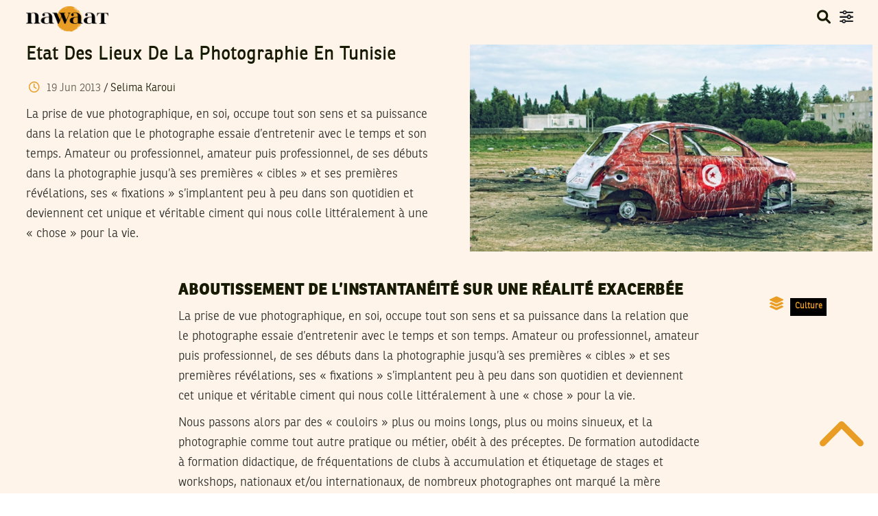

--- FILE ---
content_type: text/html; charset=UTF-8
request_url: https://nawaat.org/2013/06/19/etat-des-lieux-de-la-photographie-en-tunisie/
body_size: 39301
content:
<!DOCTYPE html>
<html lang="en-US">

<head><style>img.lazy{min-height:1px}</style><link href="https://cdn.nawaat.org/wp-content/plugins/w3-total-cache/pub/js/lazyload.min.js.gzip" as="script">
				<script>
				window.dataLayer = window.dataLayer || [];
				window.dataLayer.push({
					'authorData': {
						'pageAuthor': 'Selima Karoui',
						'pageCategory': 'Culture',
						'pagePostType': 'post',
						'pagePersona': '',
						'pageRegion': '',
					}
				});
				</script>
				<!-- Google Tag Manager -->
<script>(function(w,d,s,l,i){w[l]=w[l]||[];w[l].push({'gtm.start':new Date().getTime(),event:'gtm.js'});var f=d.getElementsByTagName(s)[0],j=d.createElement(s),dl=l!='dataLayer'?'&l='+l:'';j.async=true;j.src='https://www.googletagmanager.com/gtm.js?id='+i+dl;f.parentNode.insertBefore(j,f);})(window,document,'script','dataLayer','GTM-TJ5496HH');</script>
<!-- End Google Tag Manager -->

<!-- Google tag (gtag.js) -->
<script async src="https://www.googletagmanager.com/gtag/js?id=G-Y3JG0M0SQ1"></script>
<script>
  window.dataLayer = window.dataLayer || [];
  function gtag(){dataLayer.push(arguments);}
  gtag('js', new Date());

  gtag('config', 'G-Y3JG0M0SQ1');
</script>

	<meta charset="UTF-8">
	<meta name="viewport" content="width=device-width, initial-scale=1">
	<link rel="profile" href="http://gmpg.org/xfn/11">
	<link rel="pingback" href="https://nawaat.org/xmlrpc.php">
							<meta property="twitter:account_id" content="15003744" />
											<meta property="og:description" content="La prise de vue photographique, en soi, occupe tout son sens et sa puissance dans la relation que le photographe essaie d’entretenir avec le temps et son temps. Amateur ou professionnel, amateur puis professionnel, de ses débuts dans la photographie jusqu’à ses premières « cibles » et ses premières révélations, ses « fixations » s’implantent peu à peu dans son quotidien et deviennent cet unique et véritable ciment qui nous colle littéralement à une « chose » pour la vie. " />
											<meta property="og:site_name" content="Nawaat" />
											<meta property="title" content="Etat des lieux de la photographie en Tunisie" />
											<meta property="og:title" content="Etat des lieux de la photographie en Tunisie" />
											<meta property="og:url" content="https://nawaat.org/2013/06/19/etat-des-lieux-de-la-photographie-en-tunisie/" />
											<meta property="og:locale" content="fr_FR" />
											<meta property="og:type" content="article" />
											<meta property="og:image" content="https://cdn.nawaat.org/wp-content/uploads/2013/06/©Wassim-Ghozlani-Art-Revolutionnaire.jpg" />
											<meta name="twitter:card" content="summary_large_image" />
											<meta name="twitter:site" content="@nawaat" />
											<meta name="twitter:via" content="nawaat" />
											<meta name="twitter:creator" content="@nawaat" />
											<meta name="twitter:title" content="Etat des lieux de la photographie en Tunisie" />
											<meta name="twitter:description" content="La prise de vue photographique, en soi, occupe tout son sens et sa puissance dans la relation que le photographe essaie d’entretenir avec le temps et son temps. Amateur ou professionnel, amateur puis professionnel, de ses débuts dans la photographie jusqu’à ses premières « cibles » et ses premières révélations, ses « fixations » s’implantent peu à peu dans son quotidien et deviennent cet unique et véritable ciment qui nous colle littéralement à une « chose » pour la vie. " />
											<meta name="description" content="La prise de vue photographique, en soi, occupe tout son sens et sa puissance dans la relation que le photographe essaie d’entretenir avec le temps et son temps. Amateur ou professionnel, amateur puis professionnel, de ses débuts dans la photographie jusqu’à ses premières « cibles » et ses premières révélations, ses « fixations » s’implantent peu à peu dans son quotidien et deviennent cet unique et véritable ciment qui nous colle littéralement à une « chose » pour la vie. " />
											<meta name="twitter:image" content="https://cdn.nawaat.org/wp-content/uploads/2013/06/©Wassim-Ghozlani-Art-Revolutionnaire.jpg" />
											<meta name="keywords" content="Tunisie, Tunisia, journalism, journalisme, democracy, democratie, public interest journalism" />
											<meta name="date" content="1371655109" />
											<meta name="standout" content="https://nawaat.org/2013/06/19/etat-des-lieux-de-la-photographie-en-tunisie/" />
											<meta property="fb:app_id" content="1509002622730925" />
											<meta property="fb:page_id" content="186352466213" />
											<meta property="article:publisher" content="https://www.facebook.com/nawaat" />
											<meta property="og:article:published_time" content="1371655109" />
											<link rel="image_src" data-page-subject="true" href="https://cdn.nawaat.org/wp-content/uploads/2013/06/©Wassim-Ghozlani-Art-Revolutionnaire.jpg">
								<link rel="canonical" data-page-subject="true" href="https://nawaat.org/2013/06/19/etat-des-lieux-de-la-photographie-en-tunisie/">
				<meta content="#f37822" name="msapplication-TileColor">
		<meta content="https://cdn.nawaat.org/wp-content/themes/patch-self-hosted/static/img/default/mstile-144x144.png" name="msapplication-TileImage">
		<meta content="#ffffff" name="theme-color">
	<link href="https://fonts.googleapis.com" rel="preconnect" crossorigin><link href="https://fonts.gstatic.com" rel="preconnect" crossorigin><title>Etat des lieux de la photographie en Tunisie &#8211; Nawaat</title>
<meta name='robots' content='max-image-preview:large' />
<link rel='dns-prefetch' href='//v0.wordpress.com' />
<link rel='dns-prefetch' href='//fonts.googleapis.com' />
<link rel="alternate" type="application/rss+xml" title="Nawaat &raquo; Feed" href="https://nawaat.org/feed/" />
<link rel="alternate" type="application/rss+xml" title="Nawaat &raquo; Comments Feed" href="https://nawaat.org/comments/feed/" />
<link rel="alternate" type="application/rss+xml" title="Nawaat &raquo; Etat des lieux de la photographie en Tunisie Comments Feed" href="https://nawaat.org/2013/06/19/etat-des-lieux-de-la-photographie-en-tunisie/feed/" />
<link rel="alternate" title="oEmbed (JSON)" type="application/json+oembed" href="https://nawaat.org/wp-json/oembed/1.0/embed?url=https%3A%2F%2Fnawaat.org%2F2013%2F06%2F19%2Fetat-des-lieux-de-la-photographie-en-tunisie%2F" />
<link rel="alternate" title="oEmbed (XML)" type="text/xml+oembed" href="https://nawaat.org/wp-json/oembed/1.0/embed?url=https%3A%2F%2Fnawaat.org%2F2013%2F06%2F19%2Fetat-des-lieux-de-la-photographie-en-tunisie%2F&#038;format=xml" />
<style id='wp-img-auto-sizes-contain-inline-css' type='text/css'>
img:is([sizes=auto i],[sizes^="auto," i]){contain-intrinsic-size:3000px 1500px}
/*# sourceURL=wp-img-auto-sizes-contain-inline-css */
</style>
<link rel='stylesheet' id='customify-font-stylesheet-0-css' href='https://fonts.googleapis.com/css2?family=Roboto%3Aital%2Cwght%400%2C100%3B0%2C300%3B0%2C400%3B0%2C500%3B0%2C700%3B0%2C900%3B1%2C100%3B1%2C300%3B1%2C400%3B1%2C500%3B1%2C700%3B1%2C900&#038;display=swap&#038;ver=3500492' type='text/css' media='all' />
<style id='wp-emoji-styles-inline-css' type='text/css'>

	img.wp-smiley, img.emoji {
		display: inline !important;
		border: none !important;
		box-shadow: none !important;
		height: 1em !important;
		width: 1em !important;
		margin: 0 0.07em !important;
		vertical-align: -0.1em !important;
		background: none !important;
		padding: 0 !important;
	}
/*# sourceURL=wp-emoji-styles-inline-css */
</style>
<style id='wp-block-library-inline-css' type='text/css'>
:root{--wp-block-synced-color:#7a00df;--wp-block-synced-color--rgb:122,0,223;--wp-bound-block-color:var(--wp-block-synced-color);--wp-editor-canvas-background:#ddd;--wp-admin-theme-color:#007cba;--wp-admin-theme-color--rgb:0,124,186;--wp-admin-theme-color-darker-10:#006ba1;--wp-admin-theme-color-darker-10--rgb:0,107,160.5;--wp-admin-theme-color-darker-20:#005a87;--wp-admin-theme-color-darker-20--rgb:0,90,135;--wp-admin-border-width-focus:2px}@media (min-resolution:192dpi){:root{--wp-admin-border-width-focus:1.5px}}.wp-element-button{cursor:pointer}:root .has-very-light-gray-background-color{background-color:#eee}:root .has-very-dark-gray-background-color{background-color:#313131}:root .has-very-light-gray-color{color:#eee}:root .has-very-dark-gray-color{color:#313131}:root .has-vivid-green-cyan-to-vivid-cyan-blue-gradient-background{background:linear-gradient(135deg,#00d084,#0693e3)}:root .has-purple-crush-gradient-background{background:linear-gradient(135deg,#34e2e4,#4721fb 50%,#ab1dfe)}:root .has-hazy-dawn-gradient-background{background:linear-gradient(135deg,#faaca8,#dad0ec)}:root .has-subdued-olive-gradient-background{background:linear-gradient(135deg,#fafae1,#67a671)}:root .has-atomic-cream-gradient-background{background:linear-gradient(135deg,#fdd79a,#004a59)}:root .has-nightshade-gradient-background{background:linear-gradient(135deg,#330968,#31cdcf)}:root .has-midnight-gradient-background{background:linear-gradient(135deg,#020381,#2874fc)}:root{--wp--preset--font-size--normal:16px;--wp--preset--font-size--huge:42px}.has-regular-font-size{font-size:1em}.has-larger-font-size{font-size:2.625em}.has-normal-font-size{font-size:var(--wp--preset--font-size--normal)}.has-huge-font-size{font-size:var(--wp--preset--font-size--huge)}.has-text-align-center{text-align:center}.has-text-align-left{text-align:left}.has-text-align-right{text-align:right}.has-fit-text{white-space:nowrap!important}#end-resizable-editor-section{display:none}.aligncenter{clear:both}.items-justified-left{justify-content:flex-start}.items-justified-center{justify-content:center}.items-justified-right{justify-content:flex-end}.items-justified-space-between{justify-content:space-between}.screen-reader-text{border:0;clip-path:inset(50%);height:1px;margin:-1px;overflow:hidden;padding:0;position:absolute;width:1px;word-wrap:normal!important}.screen-reader-text:focus{background-color:#ddd;clip-path:none;color:#444;display:block;font-size:1em;height:auto;left:5px;line-height:normal;padding:15px 23px 14px;text-decoration:none;top:5px;width:auto;z-index:100000}html :where(.has-border-color){border-style:solid}html :where([style*=border-top-color]){border-top-style:solid}html :where([style*=border-right-color]){border-right-style:solid}html :where([style*=border-bottom-color]){border-bottom-style:solid}html :where([style*=border-left-color]){border-left-style:solid}html :where([style*=border-width]){border-style:solid}html :where([style*=border-top-width]){border-top-style:solid}html :where([style*=border-right-width]){border-right-style:solid}html :where([style*=border-bottom-width]){border-bottom-style:solid}html :where([style*=border-left-width]){border-left-style:solid}html :where(img[class*=wp-image-]){height:auto;max-width:100%}:where(figure){margin:0 0 1em}html :where(.is-position-sticky){--wp-admin--admin-bar--position-offset:var(--wp-admin--admin-bar--height,0px)}@media screen and (max-width:600px){html :where(.is-position-sticky){--wp-admin--admin-bar--position-offset:0px}}

/*# sourceURL=wp-block-library-inline-css */
</style><style id='global-styles-inline-css' type='text/css'>
:root{--wp--preset--aspect-ratio--square: 1;--wp--preset--aspect-ratio--4-3: 4/3;--wp--preset--aspect-ratio--3-4: 3/4;--wp--preset--aspect-ratio--3-2: 3/2;--wp--preset--aspect-ratio--2-3: 2/3;--wp--preset--aspect-ratio--16-9: 16/9;--wp--preset--aspect-ratio--9-16: 9/16;--wp--preset--color--black: #000000;--wp--preset--color--cyan-bluish-gray: #abb8c3;--wp--preset--color--white: #ffffff;--wp--preset--color--pale-pink: #f78da7;--wp--preset--color--vivid-red: #cf2e2e;--wp--preset--color--luminous-vivid-orange: #ff6900;--wp--preset--color--luminous-vivid-amber: #fcb900;--wp--preset--color--light-green-cyan: #7bdcb5;--wp--preset--color--vivid-green-cyan: #00d084;--wp--preset--color--pale-cyan-blue: #8ed1fc;--wp--preset--color--vivid-cyan-blue: #0693e3;--wp--preset--color--vivid-purple: #9b51e0;--wp--preset--gradient--vivid-cyan-blue-to-vivid-purple: linear-gradient(135deg,rgb(6,147,227) 0%,rgb(155,81,224) 100%);--wp--preset--gradient--light-green-cyan-to-vivid-green-cyan: linear-gradient(135deg,rgb(122,220,180) 0%,rgb(0,208,130) 100%);--wp--preset--gradient--luminous-vivid-amber-to-luminous-vivid-orange: linear-gradient(135deg,rgb(252,185,0) 0%,rgb(255,105,0) 100%);--wp--preset--gradient--luminous-vivid-orange-to-vivid-red: linear-gradient(135deg,rgb(255,105,0) 0%,rgb(207,46,46) 100%);--wp--preset--gradient--very-light-gray-to-cyan-bluish-gray: linear-gradient(135deg,rgb(238,238,238) 0%,rgb(169,184,195) 100%);--wp--preset--gradient--cool-to-warm-spectrum: linear-gradient(135deg,rgb(74,234,220) 0%,rgb(151,120,209) 20%,rgb(207,42,186) 40%,rgb(238,44,130) 60%,rgb(251,105,98) 80%,rgb(254,248,76) 100%);--wp--preset--gradient--blush-light-purple: linear-gradient(135deg,rgb(255,206,236) 0%,rgb(152,150,240) 100%);--wp--preset--gradient--blush-bordeaux: linear-gradient(135deg,rgb(254,205,165) 0%,rgb(254,45,45) 50%,rgb(107,0,62) 100%);--wp--preset--gradient--luminous-dusk: linear-gradient(135deg,rgb(255,203,112) 0%,rgb(199,81,192) 50%,rgb(65,88,208) 100%);--wp--preset--gradient--pale-ocean: linear-gradient(135deg,rgb(255,245,203) 0%,rgb(182,227,212) 50%,rgb(51,167,181) 100%);--wp--preset--gradient--electric-grass: linear-gradient(135deg,rgb(202,248,128) 0%,rgb(113,206,126) 100%);--wp--preset--gradient--midnight: linear-gradient(135deg,rgb(2,3,129) 0%,rgb(40,116,252) 100%);--wp--preset--font-size--small: 13px;--wp--preset--font-size--medium: 20px;--wp--preset--font-size--large: 36px;--wp--preset--font-size--x-large: 42px;--wp--preset--spacing--20: 0.44rem;--wp--preset--spacing--30: 0.67rem;--wp--preset--spacing--40: 1rem;--wp--preset--spacing--50: 1.5rem;--wp--preset--spacing--60: 2.25rem;--wp--preset--spacing--70: 3.38rem;--wp--preset--spacing--80: 5.06rem;--wp--preset--shadow--natural: 6px 6px 9px rgba(0, 0, 0, 0.2);--wp--preset--shadow--deep: 12px 12px 50px rgba(0, 0, 0, 0.4);--wp--preset--shadow--sharp: 6px 6px 0px rgba(0, 0, 0, 0.2);--wp--preset--shadow--outlined: 6px 6px 0px -3px rgb(255, 255, 255), 6px 6px rgb(0, 0, 0);--wp--preset--shadow--crisp: 6px 6px 0px rgb(0, 0, 0);}:where(.is-layout-flex){gap: 0.5em;}:where(.is-layout-grid){gap: 0.5em;}body .is-layout-flex{display: flex;}.is-layout-flex{flex-wrap: wrap;align-items: center;}.is-layout-flex > :is(*, div){margin: 0;}body .is-layout-grid{display: grid;}.is-layout-grid > :is(*, div){margin: 0;}:where(.wp-block-columns.is-layout-flex){gap: 2em;}:where(.wp-block-columns.is-layout-grid){gap: 2em;}:where(.wp-block-post-template.is-layout-flex){gap: 1.25em;}:where(.wp-block-post-template.is-layout-grid){gap: 1.25em;}.has-black-color{color: var(--wp--preset--color--black) !important;}.has-cyan-bluish-gray-color{color: var(--wp--preset--color--cyan-bluish-gray) !important;}.has-white-color{color: var(--wp--preset--color--white) !important;}.has-pale-pink-color{color: var(--wp--preset--color--pale-pink) !important;}.has-vivid-red-color{color: var(--wp--preset--color--vivid-red) !important;}.has-luminous-vivid-orange-color{color: var(--wp--preset--color--luminous-vivid-orange) !important;}.has-luminous-vivid-amber-color{color: var(--wp--preset--color--luminous-vivid-amber) !important;}.has-light-green-cyan-color{color: var(--wp--preset--color--light-green-cyan) !important;}.has-vivid-green-cyan-color{color: var(--wp--preset--color--vivid-green-cyan) !important;}.has-pale-cyan-blue-color{color: var(--wp--preset--color--pale-cyan-blue) !important;}.has-vivid-cyan-blue-color{color: var(--wp--preset--color--vivid-cyan-blue) !important;}.has-vivid-purple-color{color: var(--wp--preset--color--vivid-purple) !important;}.has-black-background-color{background-color: var(--wp--preset--color--black) !important;}.has-cyan-bluish-gray-background-color{background-color: var(--wp--preset--color--cyan-bluish-gray) !important;}.has-white-background-color{background-color: var(--wp--preset--color--white) !important;}.has-pale-pink-background-color{background-color: var(--wp--preset--color--pale-pink) !important;}.has-vivid-red-background-color{background-color: var(--wp--preset--color--vivid-red) !important;}.has-luminous-vivid-orange-background-color{background-color: var(--wp--preset--color--luminous-vivid-orange) !important;}.has-luminous-vivid-amber-background-color{background-color: var(--wp--preset--color--luminous-vivid-amber) !important;}.has-light-green-cyan-background-color{background-color: var(--wp--preset--color--light-green-cyan) !important;}.has-vivid-green-cyan-background-color{background-color: var(--wp--preset--color--vivid-green-cyan) !important;}.has-pale-cyan-blue-background-color{background-color: var(--wp--preset--color--pale-cyan-blue) !important;}.has-vivid-cyan-blue-background-color{background-color: var(--wp--preset--color--vivid-cyan-blue) !important;}.has-vivid-purple-background-color{background-color: var(--wp--preset--color--vivid-purple) !important;}.has-black-border-color{border-color: var(--wp--preset--color--black) !important;}.has-cyan-bluish-gray-border-color{border-color: var(--wp--preset--color--cyan-bluish-gray) !important;}.has-white-border-color{border-color: var(--wp--preset--color--white) !important;}.has-pale-pink-border-color{border-color: var(--wp--preset--color--pale-pink) !important;}.has-vivid-red-border-color{border-color: var(--wp--preset--color--vivid-red) !important;}.has-luminous-vivid-orange-border-color{border-color: var(--wp--preset--color--luminous-vivid-orange) !important;}.has-luminous-vivid-amber-border-color{border-color: var(--wp--preset--color--luminous-vivid-amber) !important;}.has-light-green-cyan-border-color{border-color: var(--wp--preset--color--light-green-cyan) !important;}.has-vivid-green-cyan-border-color{border-color: var(--wp--preset--color--vivid-green-cyan) !important;}.has-pale-cyan-blue-border-color{border-color: var(--wp--preset--color--pale-cyan-blue) !important;}.has-vivid-cyan-blue-border-color{border-color: var(--wp--preset--color--vivid-cyan-blue) !important;}.has-vivid-purple-border-color{border-color: var(--wp--preset--color--vivid-purple) !important;}.has-vivid-cyan-blue-to-vivid-purple-gradient-background{background: var(--wp--preset--gradient--vivid-cyan-blue-to-vivid-purple) !important;}.has-light-green-cyan-to-vivid-green-cyan-gradient-background{background: var(--wp--preset--gradient--light-green-cyan-to-vivid-green-cyan) !important;}.has-luminous-vivid-amber-to-luminous-vivid-orange-gradient-background{background: var(--wp--preset--gradient--luminous-vivid-amber-to-luminous-vivid-orange) !important;}.has-luminous-vivid-orange-to-vivid-red-gradient-background{background: var(--wp--preset--gradient--luminous-vivid-orange-to-vivid-red) !important;}.has-very-light-gray-to-cyan-bluish-gray-gradient-background{background: var(--wp--preset--gradient--very-light-gray-to-cyan-bluish-gray) !important;}.has-cool-to-warm-spectrum-gradient-background{background: var(--wp--preset--gradient--cool-to-warm-spectrum) !important;}.has-blush-light-purple-gradient-background{background: var(--wp--preset--gradient--blush-light-purple) !important;}.has-blush-bordeaux-gradient-background{background: var(--wp--preset--gradient--blush-bordeaux) !important;}.has-luminous-dusk-gradient-background{background: var(--wp--preset--gradient--luminous-dusk) !important;}.has-pale-ocean-gradient-background{background: var(--wp--preset--gradient--pale-ocean) !important;}.has-electric-grass-gradient-background{background: var(--wp--preset--gradient--electric-grass) !important;}.has-midnight-gradient-background{background: var(--wp--preset--gradient--midnight) !important;}.has-small-font-size{font-size: var(--wp--preset--font-size--small) !important;}.has-medium-font-size{font-size: var(--wp--preset--font-size--medium) !important;}.has-large-font-size{font-size: var(--wp--preset--font-size--large) !important;}.has-x-large-font-size{font-size: var(--wp--preset--font-size--x-large) !important;}
/*# sourceURL=global-styles-inline-css */
</style>

<style id='classic-theme-styles-inline-css' type='text/css'>
/*! This file is auto-generated */
.wp-block-button__link{color:#fff;background-color:#32373c;border-radius:9999px;box-shadow:none;text-decoration:none;padding:calc(.667em + 2px) calc(1.333em + 2px);font-size:1.125em}.wp-block-file__button{background:#32373c;color:#fff;text-decoration:none}
/*# sourceURL=https://cdn.nawaat.org/wp-includes/css/classic-themes.min.css.gzip */
</style>
<link rel='stylesheet' id='contact-form-7-css' href='https://cdn.nawaat.org/wp-content/plugins/contact-form-7/includes/css/styles.css.gzip?ver=57550184' type='text/css' media='all' />
<style id='contact-form-7-inline-css' type='text/css'>
.wpcf7 .wpcf7-recaptcha iframe {margin-bottom: 0;}.wpcf7 .wpcf7-recaptcha[data-align="center"] > div {margin: 0 auto;}.wpcf7 .wpcf7-recaptcha[data-align="right"] > div {margin: 0 0 0 auto;}
/*# sourceURL=contact-form-7-inline-css */
</style>
<link rel='stylesheet' id='font-awesome-style-css' href='https://cdn.nawaat.org/wp-content/themes/patch-self-hosted/assets/fontawesome/css/all.min.css.gzip?ver=55622899' type='text/css' media='all' />
<link rel='stylesheet' id='bootstrap-min-css' href='https://cdn.nawaat.org/wp-content/themes/patch-self-hosted/assets/css/bootstrap.min.css.gzip?ver=36245409' type='text/css' media='all' />
<link rel='stylesheet' id='splidemin-css' href='https://cdn.nawaat.org/wp-content/themes/patch-self-hosted/assets/css/splide.min.css.gzip?ver=4772573' type='text/css' media='all' />
<link rel='stylesheet' id='patch-style-2-css' href='https://cdn.nawaat.org/wp-content/themes/patch-self-hosted/style.css.gzip?ver=81446699' type='text/css' media='all' />
<link rel='stylesheet' id='patch-style-custom-css' href='https://cdn.nawaat.org/wp-content/themes/patch-self-hosted/assets/css/custom.css.gzip?ver=58965759' type='text/css' media='all' />
<link rel='stylesheet' id='patch-fonts-css' href='//fonts.googleapis.com/css?family=Roboto%3A500%2C400%2C300%2C500italic%2C400italic%2C300italic%7COswald%3A300%2C400%2C700&#038;subset=latin%2Clatin-ext&#038;ver=41781137' type='text/css' media='all' />
<link rel='stylesheet' id='juxtapose-css-css' href='https://cdn.nawaat.org/wp-content/themes/patch-self-hosted/assets/css/juxtapose.css.gzip?ver=72818245' type='text/css' media='all' />
<link rel='stylesheet' id='select2-css-css' href='https://cdn.nawaat.org/wp-content/themes/patch-self-hosted/assets/css/select2.3.5.2.css.gzip?ver=63282936' type='text/css' media='all' />
<link rel='stylesheet' id='select2-bootstrap.css-css' href='https://cdn.nawaat.org/wp-content/themes/patch-self-hosted/assets/css/select2.3.5.2-bootstrap.css.gzip?ver=51446368' type='text/css' media='all' />
<link rel='stylesheet' id='select2-css2-css' href='https://cdn.nawaat.org/wp-content/themes/patch-self-hosted/assets/css/select2.3.5.2.css.gzip?ver=19194004' type='text/css' media='all' />
<link rel='stylesheet' id='select2-bootstrap.css2-css' href='https://cdn.nawaat.org/wp-content/themes/patch-self-hosted/assets/css/select2.3.5.2-bootstrap.css.gzip?ver=99333573' type='text/css' media='all' />
<script type="text/javascript" src="https://cdn.nawaat.org/wp-includes/js/jquery/jquery.min.js.gzip?ver=47256759" id="jquery-core-js"></script>
<script type="text/javascript" src="https://cdn.nawaat.org/wp-includes/js/jquery/jquery-migrate.min.js.gzip?ver=86383586" id="jquery-migrate-js"></script>
<script type="text/javascript" src="https://cdn.nawaat.org/wp-content/themes/patch-self-hosted/assets/js/select2.3.5.2.min.js.gzip?ver=91240950" id="nwr-select2-script-js"></script>
<script type="text/javascript" src="https://cdn.nawaat.org/wp-content/themes/patch-self-hosted/assets/js/select2_locale_fr.js.gzip?ver=77281828" id="nwr-select2-lang-script-js"></script>
<script type="text/javascript" id="snazzymaps-js-js-extra">
/* <![CDATA[ */
var SnazzyDataForSnazzyMaps = [];
SnazzyDataForSnazzyMaps={"id":233605,"name":"Orange","description":"Based on simple gray","url":"https:\/\/snazzymaps.com\/style\/233605\/orange","imageUrl":"https:\/\/snazzy-maps-cdn.azureedge.net\/assets\/233605-orange.png?v=00010101120000","json":"[{\"featureType\":\"administrative\",\"elementType\":\"geometry\",\"stylers\":[{\"color\":\"#a7a7a7\"}]},{\"featureType\":\"administrative\",\"elementType\":\"labels.text.fill\",\"stylers\":[{\"visibility\":\"on\"},{\"color\":\"#737373\"}]},{\"featureType\":\"landscape\",\"elementType\":\"geometry.fill\",\"stylers\":[{\"visibility\":\"on\"},{\"color\":\"#ffffff\"}]},{\"featureType\":\"poi\",\"elementType\":\"geometry.fill\",\"stylers\":[{\"visibility\":\"on\"},{\"color\":\"#dadada\"}]},{\"featureType\":\"poi\",\"elementType\":\"labels\",\"stylers\":[{\"visibility\":\"off\"}]},{\"featureType\":\"poi\",\"elementType\":\"labels.icon\",\"stylers\":[{\"visibility\":\"off\"}]},{\"featureType\":\"road\",\"elementType\":\"geometry\",\"stylers\":[{\"visibility\":\"on\"},{\"color\":\"#ffa000\"}]},{\"featureType\":\"road\",\"elementType\":\"geometry.fill\",\"stylers\":[{\"visibility\":\"on\"},{\"color\":\"#ffa000\"}]},{\"featureType\":\"road\",\"elementType\":\"geometry.stroke\",\"stylers\":[{\"color\":\"#ffa000\"},{\"visibility\":\"on\"}]},{\"featureType\":\"road\",\"elementType\":\"labels\",\"stylers\":[{\"visibility\":\"off\"}]},{\"featureType\":\"road\",\"elementType\":\"labels.text\",\"stylers\":[{\"visibility\":\"off\"}]},{\"featureType\":\"road\",\"elementType\":\"labels.text.fill\",\"stylers\":[{\"color\":\"#ffffff\"},{\"visibility\":\"off\"}]},{\"featureType\":\"road\",\"elementType\":\"labels.text.stroke\",\"stylers\":[{\"visibility\":\"off\"},{\"color\":\"#ffa000\"}]},{\"featureType\":\"road\",\"elementType\":\"labels.icon\",\"stylers\":[{\"visibility\":\"off\"}]},{\"featureType\":\"road.highway\",\"elementType\":\"geometry.fill\",\"stylers\":[{\"color\":\"#ffa000\"}]},{\"featureType\":\"road.highway\",\"elementType\":\"geometry.stroke\",\"stylers\":[{\"visibility\":\"on\"},{\"color\":\"#ffa000\"}]},{\"featureType\":\"road.arterial\",\"elementType\":\"geometry.fill\",\"stylers\":[{\"color\":\"#ffa000\"}]},{\"featureType\":\"road.arterial\",\"elementType\":\"geometry.stroke\",\"stylers\":[{\"color\":\"#ffa000\"}]},{\"featureType\":\"road.local\",\"elementType\":\"geometry.fill\",\"stylers\":[{\"visibility\":\"on\"},{\"color\":\"#ffcf7f\"},{\"weight\":1.8}]},{\"featureType\":\"road.local\",\"elementType\":\"geometry.stroke\",\"stylers\":[{\"color\":\"#ffa000\"}]},{\"featureType\":\"transit\",\"elementType\":\"all\",\"stylers\":[{\"color\":\"#808080\"},{\"visibility\":\"off\"}]},{\"featureType\":\"water\",\"elementType\":\"geometry.fill\",\"stylers\":[{\"color\":\"#d3d3d3\"}]}]","views":488,"favorites":1,"createdBy":{"name":"Nezinau","url":null},"createdOn":"2018-10-02T10:35:26.6","tags":["light","no-labels","simple"],"colors":["gray","orange"]};
//# sourceURL=snazzymaps-js-js-extra
/* ]]> */
</script>
<script type="text/javascript" src="https://cdn.nawaat.org/wp-content/plugins/snazzy-maps/snazzymaps.js.gzip?ver=11197395" id="snazzymaps-js-js"></script>
<link rel="https://api.w.org/" href="https://nawaat.org/wp-json/" /><link rel="alternate" title="JSON" type="application/json" href="https://nawaat.org/wp-json/wp/v2/posts/19610" /><link rel="EditURI" type="application/rsd+xml" title="RSD" href="https://nawaat.org/xmlrpc.php?rsd" />

<link rel="canonical" href="https://nawaat.org/2013/06/19/etat-des-lieux-de-la-photographie-en-tunisie/" />
<link rel='shortlink' href='https://nawaat.org/?p=19610' />
		<!-- Custom Logo: hide header text -->
		<style id="custom-logo-css" type="text/css">
			.site-title, .site-description-text {
				position: absolute;
				clip-path: inset(50%);
			}
		</style>
		<meta name="framework" content="Alkivia Framework 0.8" />
	<script>
		(function(m,a,i,l,e,r){ m['MailerLiteObject']=e;function f(){
		var c={ a:arguments,q:[]};var r=this.push(c);return "number"!=typeof r?r:f.bind(c.q);}
		f.q=f.q||[];m[e]=m[e]||f.bind(f.q);m[e].q=m[e].q||f.q;r=a.createElement(i);
		var _=a.getElementsByTagName(i)[0];r.async=1;r.src=l+'?v'+(~~(new Date().getTime()/1000000));
		_.parentNode.insertBefore(r,_);})(window, document, 'script', 'https://static.mailerlite.com/js/universal.js', 'ml');

		var ml_account = ml('accounts', '3569159', 'i5c8o9t9o9', 'load');
	</script>
<link rel="icon" href="https://cdn.nawaat.org/wp-content/uploads/2023/05/wp-1683824979921-100x100.jpg" sizes="32x32" />
<link rel="icon" href="https://cdn.nawaat.org/wp-content/uploads/2023/05/wp-1683824979921.jpg" sizes="192x192" />
<link rel="apple-touch-icon" href="https://cdn.nawaat.org/wp-content/uploads/2023/05/wp-1683824979921.jpg" />
<meta name="msapplication-TileImage" content="https://cdn.nawaat.org/wp-content/uploads/2023/05/wp-1683824979921.jpg" />
			<style id="customify_output_style">
				:root { --sm-color-primary: #ffeb00; }
:root { --sm-color-secondary: #cae00f; }
:root { --sm-color-tertiary: #bbd916; }
:root { --sm-dark-primary: #161a03; }
:root { --sm-dark-secondary: #2a2c29; }
:root { --sm-dark-tertiary: #7e8073; }
:root { --sm-light-primary: #ffffff; }
:root { --sm-light-secondary: #fcfcf5; }
:root { --sm-light-tertiary: #f4f7e6; }
.site-logo img, .custom-logo-link img { max-height: 80px; }
.site-title { font-size: 80px; }
.nav--main li{ margin-bottom: 10px; }@media only screen and (min-width: 900px) { .single .nav--main > li,
				.page .nav--main > li,
				.no-posts .nav--main > li{ margin-bottom: 20px; }}.site-header a, .nav--social a:before, div#infinite-handle span, :first-child:not(input) ~ .form-submit #submit { color: #161a03; }
.nav--main li:hover > a, 
 .nav--social.nav--social a:hover:before, 
 .nav--main li[class*="current-menu"] > a { background-color: #000000; }
.single .hentry,
 .single .comments-area,
 .single .nocomments, 
 .single #respond.comment-respond, 
 .page:not(.entry-card) .hentry, 
 .page:not(.entry-card) .comments-area, 
 .page:not(.entry-card) .nocomments, 
 .page:not(.entry-card) #respond.comment-respond, 
 .attachment-navigation, .nav-links { max-width: 650px; }
@media only screen and (min-width: 1260px) {.single .site-main, 
		.page:not(.entry-card) .site-main,
		.no-posts .site-main { padding-left: 0px;padding-right: 0px;}.single .entry-image--portrait .entry-featured,
		.single .entry-image--tall .entry-featured, 
		.page:not(.entry-card) .entry-image--portrait .entry-featured, 
		.page:not(.entry-card) .entry-image--tall .entry-featured { margin-left: 0px;}.single .entry-image--landscape .entry-featured,
				.single .entry-image--wide .entry-featured,
				.page:not(.entry-card) .entry-image--landscape .entry-featured,
				.page:not(.entry-card) .entry-image--wide .entry-featured { margin-left: 0px;margin-right: 0px; }}body { border-width: 0px; }
body:before { height: 0px; }
body { border-color: #161a03; }
body:before, .site-footer { background-color: #161a03; }
.single .entry-title, .page .entry-title, .dropcap,
 .comment-number,
 .overlay--search .search-field { color: #161a03; }
body { color: #2a2c29; }
.entry-card .entry-image { background-color: #2a2c29; }
body, .entry-card,
 .comment-number,
 textarea,
 .mobile-header-wrapper,
 .main-navigation,
 .overlay--search,
 .overlay--search .search-field,
 .sharing-hidden .inner,
 .nav--main ul,
 input { background-color: #fff4e9; }
.entry-card--text .entry-title, 
 .site-footer a[rel="designer"], 
 .comments-area:after, 
 .comment-number.comment-number--dark, 
 .comment-reply-title:before, 
 .add-comment .add-comment__button { color: #fff4e9; }
.search-form .search-submit { border-color: #fff4e9; }
#arrow { fill: #fff4e9; }
.sharing-hidden .inner:after { border-bottom-color: #fff4e9; }
body { --box-shadow-color: #fff4e9; }

        .single .entry-content a:not([class]), 
        .page:not(.entry-card) .entry-content a:not([class]) {
            box-shadow: #fff4e9 0 0.85em inset;
}
.nav--main li[class*="current-menu"] > a, .nav--main li:hover > a {
            box-shadow: #fff4e9 0 24px inset;
}
@media only screen and (min-width: 900px) {.nav--main ul li[class*="current-menu"] > a, .nav--main ul li:hover > a {
                box-shadow: #fff4e9 0 16px inset;
}
}
a { color: #161a03; }
.single .entry-content a:not([class]), 
 .page .entry-content a:not([class]) { background-color: #000000; }
.dropcap{
			text-shadow: 2px 2px 0 var(--box-shadow-color), 4px 4px 0 #000000;
}
.entry-card.format-quote .entry-content a:not([class]){
			box-shadow: inset 0 -3px 0 #000000;
}
h1 a,
 .site-title a,
 h2 a,
 h3 a,
 .entry-card.format-quote .entry-content a:hover,
 .bypostauthor .comment__author-name:before,
 .site-footer a:hover, .test { color: #000000; }
#bar { fill: #000000; }
.smart-link,
 .edit-link a,
 .author-info__link,
 .comments_add-comment,
 .comment .comment-reply-title a,
 .page-links a,
 :first-child:not(input) ~ .form-submit #submit,
 .sidebar .widget a:hover,
 .highlight,
 .sticky .sticky-post,
 .nav--social a:hover:before,
 .jetpack_subscription_widget input[type="submit"],
 .jetpack_subscription_widget button[type="submit"],
 .widget_blog_subscription input[type="submit"],
 .widget_blog_subscription button[type="submit"],
 .search-form .search-submit,
 div#infinite-handle span:after,
 .entry-format { background-color: #000000; }
.cat-links {
			  color: #FFF;
			  background-color: 000000;
        }.sticky .sticky-post:before,
 .sticky .sticky-post:after { border-top-color: #000000; }
h1, .site-title a { color: #161a03; }
h2, blockquote { color: #161a03; }
h3 { color: #161a03; }
h4 { color: #161a03; }
h5 { color: #161a03; }
h6 { color: #161a03; }
.site-footer { padding-top: 12px; }
.site-footer { padding-bottom: 12px; }
.site-footer { color: #ffffff; }
.site-footer a { color: #ffffff; }
.entry-card:not(.entry-card--text) .entry-title, .byline, .posted-on { color: #161a03; }
.entry-card--text .entry-header { background-color: #161a03; }

@media only screen and (min-width: 1260px) { 

	.single .site-content, 
 .page:not(.entry-card) .site-content, 
 .no-posts .site-content { padding: 30px; }

	.grid, .pagination { max-width: 1850px; }

	.layout-grid .site-content { padding-right: 20px; }

}
			</style>
			<style id="customify_fonts_output">
	
.nav--main a {
font-family: Oswald, "SF Pro Text", Frutiger, "Frutiger Linotype", Univers, Calibri, "Gill Sans", "Gill Sans MT", "Myriad Pro", Myriad, "DejaVu Sans Condensed", "Liberation Sans", "Nimbus Sans L", Tahoma, Geneva, "Helvetica Neue", Helvetica, Arial, sans-serif;
font-weight: 300;
letter-spacing: 0.06;
text-transform: uppercase;
}


.single .entry-title, .page .entry-title {
font-family: Oswald, "SF Pro Text", Frutiger, "Frutiger Linotype", Univers, Calibri, "Gill Sans", "Gill Sans MT", "Myriad Pro", Myriad, "DejaVu Sans Condensed", "Liberation Sans", "Nimbus Sans L", Tahoma, Geneva, "Helvetica Neue", Helvetica, Arial, sans-serif;
font-weight: 400;
letter-spacing: 0.04;
text-transform: uppercase;
}


body {
font-family: Roboto, "SF Pro Text", Frutiger, "Frutiger Linotype", Univers, Calibri, "Gill Sans", "Gill Sans MT", "Myriad Pro", Myriad, "DejaVu Sans Condensed", "Liberation Sans", "Nimbus Sans L", Tahoma, Geneva, "Helvetica Neue", Helvetica, Arial, sans-serif;
font-weight: 300;
letter-spacing: 0;
text-transform: none;
}


blockquote {
font-family: Oswald, "SF Pro Text", Frutiger, "Frutiger Linotype", Univers, Calibri, "Gill Sans", "Gill Sans MT", "Myriad Pro", Myriad, "DejaVu Sans Condensed", "Liberation Sans", "Nimbus Sans L", Tahoma, Geneva, "Helvetica Neue", Helvetica, Arial, sans-serif;
font-weight: 500;
letter-spacing: 0;
text-transform: uppercase;
}


h1 {
font-family: Oswald, "SF Pro Text", Frutiger, "Frutiger Linotype", Univers, Calibri, "Gill Sans", "Gill Sans MT", "Myriad Pro", Myriad, "DejaVu Sans Condensed", "Liberation Sans", "Nimbus Sans L", Tahoma, Geneva, "Helvetica Neue", Helvetica, Arial, sans-serif;
font-weight: 500;
letter-spacing: 0.04;
text-transform: uppercase;
}


h2 {
font-family: Oswald, "SF Pro Text", Frutiger, "Frutiger Linotype", Univers, Calibri, "Gill Sans", "Gill Sans MT", "Myriad Pro", Myriad, "DejaVu Sans Condensed", "Liberation Sans", "Nimbus Sans L", Tahoma, Geneva, "Helvetica Neue", Helvetica, Arial, sans-serif;
font-weight: 500;
letter-spacing: 0.04;
text-transform: uppercase;
}


h3 {
font-family: Oswald, "SF Pro Text", Frutiger, "Frutiger Linotype", Univers, Calibri, "Gill Sans", "Gill Sans MT", "Myriad Pro", Myriad, "DejaVu Sans Condensed", "Liberation Sans", "Nimbus Sans L", Tahoma, Geneva, "Helvetica Neue", Helvetica, Arial, sans-serif;
font-weight: 200;
letter-spacing: 0;
text-transform: none;
}


h4 {
font-family: Oswald, "SF Pro Text", Frutiger, "Frutiger Linotype", Univers, Calibri, "Gill Sans", "Gill Sans MT", "Myriad Pro", Myriad, "DejaVu Sans Condensed", "Liberation Sans", "Nimbus Sans L", Tahoma, Geneva, "Helvetica Neue", Helvetica, Arial, sans-serif;
font-weight: 500;
letter-spacing: 0.1;
text-transform: uppercase;
}


h5 {
font-family: Roboto, "SF Pro Text", Frutiger, "Frutiger Linotype", Univers, Calibri, "Gill Sans", "Gill Sans MT", "Myriad Pro", Myriad, "DejaVu Sans Condensed", "Liberation Sans", "Nimbus Sans L", Tahoma, Geneva, "Helvetica Neue", Helvetica, Arial, sans-serif;
font-weight: 500;
letter-spacing: 0.02;
text-transform: uppercase;
}


.entry-content h6, h6, .h6 {
font-family: Roboto, "SF Pro Text", Frutiger, "Frutiger Linotype", Univers, Calibri, "Gill Sans", "Gill Sans MT", "Myriad Pro", Myriad, "DejaVu Sans Condensed", "Liberation Sans", "Nimbus Sans L", Tahoma, Geneva, "Helvetica Neue", Helvetica, Arial, sans-serif;
font-weight: 500;
letter-spacing: 0.03;
text-transform: none;
}


.entry-card .entry-title {
font-family: Oswald, "SF Pro Text", Frutiger, "Frutiger Linotype", Univers, Calibri, "Gill Sans", "Gill Sans MT", "Myriad Pro", Myriad, "DejaVu Sans Condensed", "Liberation Sans", "Nimbus Sans L", Tahoma, Geneva, "Helvetica Neue", Helvetica, Arial, sans-serif;
font-weight: 400;
letter-spacing: 0.04;
text-transform: inherit;
}

</style>
					<style type="text/css" id="wp-custom-css">
			
.single h1.entry-title,
.page h1.entry-title,
.single .entry-title.site-title,
.page .entry-title.site-title {
	font-size: 26px;
	margin-bottom: 0;
	font-family: 'Ronnia-Light', sans-serif;
	text-transform: capitalize ;
}
.single .content-area, .page .content-area, .error404 .content-area, .search-no-results .content-area, .no-posts .content-area {
  float: left;
  margin-left: 0;
}
.single .hentry, .single .comments-area, .single .nocomments, .single #respond.comment-respond, .page:not(.entry-card) .hentry, .page:not(.entry-card) .comments-area, .page:not(.entry-card) .nocomments, .page:not(.entry-card) #respond.comment-respond, .attachment-navigation, .nav-links {
  margin-left: 15px;
  margin-right: 15px;
}
.single .entry-title, .page .entry-title { font-family:'Ronnia-Light', sans-serif;
	}
.author-info-single-bottom.media {
	flex-wrap: unset;
}
.entry-content iframe {width: 100%!important;}		</style>
			<style>
		@media only screen and (max-width: 769px) {
		 .nav--main li > a {
			display: block;
		}
		.nav--main li > a > span {
			float: right;
			cursor: pointer;
		}
		}
		.entry-header.entry-header--long .entry-title {
  display: contents;
}
	</style>
	<script>
		document.addEventListener("DOMContentLoaded", function () {
    const plusIcons = document.querySelectorAll("#menu-menu-home li.menu-item-has-children > a span");

    plusIcons.forEach(function (icon) {
        icon.addEventListener("click", function (event) {
            event.stopPropagation();
            event.preventDefault();

            const parentLi = icon.closest("li.menu-item-has-children");
            const subMenu = parentLi.querySelector(".sub-menu");

            // Ferme tous les autres sous-menus
            document.querySelectorAll("#menu-menu-home .sub-menu").forEach(function (menu) {
                if (menu !== subMenu) {
                    menu.style.display = "none";
                }
            });

            // Toggle l'affichage du sous-menu cliqué
            if (subMenu) {
                const isVisible = subMenu.style.display === "block";
                subMenu.style.display = isVisible ? "none" : "block";
            }
        });
    });
});

	</script>
	<!-- Meta Pixel Code -->
<script>
!function(f,b,e,v,n,t,s)
{if(f.fbq)return;n=f.fbq=function(){n.callMethod?
n.callMethod.apply(n,arguments):n.queue.push(arguments)};
if(!f._fbq)f._fbq=n;n.push=n;n.loaded=!0;n.version='2.0';
n.queue=[];t=b.createElement(e);t.async=!0;
t.src=v;s=b.getElementsByTagName(e)[0];
s.parentNode.insertBefore(t,s)}(window, document,'script',
'https://connect.facebook.net/en_US/fbevents.js');
fbq('init', '785630459808476');
fbq('track', 'PageView');
</script>
<noscript><img class="lazy" height="1" width="1" style="display:none"
src="data:image/svg+xml,%3Csvg%20xmlns='http://www.w3.org/2000/svg'%20viewBox='0%200%201%201'%3E%3C/svg%3E" data-src="https://www.facebook.com/tr?id=785630459808476&ev=PageView&noscript=1"
/></noscript>
<!-- End Meta Pixel Code --> 
<link rel='stylesheet' id='mediaelement-css' href='https://cdn.nawaat.org/wp-includes/js/mediaelement/mediaelementplayer-legacy.min.css.gzip?ver=10486954' type='text/css' media='all' />
<link rel='stylesheet' id='wp-mediaelement-css' href='https://cdn.nawaat.org/wp-includes/js/mediaelement/wp-mediaelement.min.css.gzip?ver=85651355' type='text/css' media='all' />
</head>

<body class="wp-singular post-template-default single single-post postid-19610 single-format-standard wp-custom-logo wp-theme-patch-self-hosted group-blog has_sidebar">
		<!-- Google Tag Manager (noscript) -->
		<noscript><iframe src="https://www.googletagmanager.com/ns.html?id=GTM-TJ5496HH" height="0" width="0" style="display:none;visibility:hidden"></iframe></noscript>
	<!-- End Google Tag Manager (noscript) -->

	<div id="page" class="hfeed site single-page">
		<a class="skip-link screen-reader-text" href="#content">Skip to content</a>

		<div id="content" class="site-content">
			<nav class="navbar navbar-inverse  navbar-fixed-top navbar--main" role="navigation">
				<div class="navbar-collapse navbar-right navbar-searchcontainer" id="navsearchform">
					<form class="navbar-form " style="margin-right:15px;" role="search" method="get" id="" action="https://nawaat.org/">
						
						<div class="input-group">
							<div class="input-group-btn"><a href="#search"><i class="fa-solid fa-search"></i></a></div>
							<div class="input-group-btn">
																<button class="btn btn-default filtre-btn" type="button" data-toggle="modal" data-target="#setFilter">
									<i class="fa-solid fa-sliders"></i>
								</button>
								
								<!--<button class="btn btn-default text-nawaat hidden-xs hidden-sm" type="button" style="line-height: 20px !important;"  data-toggle="modal" data-target="#setThemes">
									<span class="glyphicon glyphicon-th"></span>
									Th&egrave;mes
								</button>-->
							</div>
						</div>
					</form>
										
											<div class="menu-left-page">
							<a href="https://nawaat.org/" class="custom-logo-link" rel="home"><img width="280" height="86" src="data:image/svg+xml,%3Csvg%20xmlns='http://www.w3.org/2000/svg'%20viewBox='0%200%20280%2086'%3E%3C/svg%3E" data-src="https://cdn.nawaat.org/wp-content/uploads/2023/01/logo.png" class="custom-logo lazy" alt="Nawaat" decoding="async" data-srcset="https://cdn.nawaat.org/wp-content/uploads/2023/01/logo.png 280w, https://cdn.nawaat.org/wp-content/uploads/2023/01/logo-200x61.png 200w" data-sizes="(max-width: 280px) 100vw, 280px" /></a>						</div>
									</div>
			</nav>
			<div class="container">
				<nav id="mobile-navigation" class="main-navigation" role="navigation">

	<ul id="menu-menu-home" class="nav nav--main"><li id="menu-item-95432" class="menu-item menu-item-type-taxonomy menu-item-object-category current-post-ancestor menu-item-has-children menu-item-95432"><a href="https://nawaat.org/categories/articles/">Sections</a>
<ul class="sub-menu">
	<li id="menu-item-95562" class="menu-item menu-item-type-taxonomy menu-item-object-category menu-item-95562"><a href="https://nawaat.org/categories/articles/civil-society/">Civil Society</a></li>
	<li id="menu-item-95438" class="menu-item menu-item-type-taxonomy menu-item-object-category current-post-ancestor current-menu-parent current-post-parent menu-item-95438"><a href="https://nawaat.org/categories/articles/culture/">Culture</a></li>
	<li id="menu-item-95558" class="menu-item menu-item-type-taxonomy menu-item-object-category menu-item-95558"><a href="https://nawaat.org/categories/articles/education/">Education</a></li>
	<li id="menu-item-95437" class="menu-item menu-item-type-taxonomy menu-item-object-category menu-item-95437"><a href="https://nawaat.org/categories/articles/economy/">Economy</a></li>
	<li id="menu-item-95559" class="menu-item menu-item-type-taxonomy menu-item-object-category menu-item-95559"><a href="https://nawaat.org/categories/articles/environment/">Environment</a></li>
	<li id="menu-item-95560" class="menu-item menu-item-type-taxonomy menu-item-object-category menu-item-95560"><a href="https://nawaat.org/categories/articles/health/">Health</a></li>
	<li id="menu-item-95436" class="menu-item menu-item-type-taxonomy menu-item-object-category menu-item-95436"><a href="https://nawaat.org/categories/articles/media/">Media</a></li>
	<li id="menu-item-95440" class="menu-item menu-item-type-taxonomy menu-item-object-category menu-item-95440"><a href="https://nawaat.org/categories/articles/networks/">Networks</a></li>
	<li id="menu-item-95434" class="menu-item menu-item-type-taxonomy menu-item-object-category menu-item-95434"><a href="https://nawaat.org/categories/articles/politics/">Politics</a></li>
	<li id="menu-item-95561" class="menu-item menu-item-type-taxonomy menu-item-object-category menu-item-95561"><a href="https://nawaat.org/categories/articles/reformism/">Reformism</a></li>
	<li id="menu-item-95433" class="menu-item menu-item-type-taxonomy menu-item-object-category menu-item-95433"><a href="https://nawaat.org/categories/articles/rights/">Rights</a></li>
	<li id="menu-item-95435" class="menu-item menu-item-type-taxonomy menu-item-object-category menu-item-95435"><a href="https://nawaat.org/categories/articles/society/">Society</a></li>
	<li id="menu-item-95439" class="menu-item menu-item-type-taxonomy menu-item-object-category menu-item-95439"><a href="https://nawaat.org/categories/articles/world/">World</a></li>
</ul>
</li>
<li id="menu-item-94820" class="menu-item menu-item-type-post_type menu-item-object-page menu-item-94820"><a href="https://nawaat.org/magazine/">Magazine</a></li>
<li id="menu-item-94822" class="menu-item menu-item-type-post_type menu-item-object-page menu-item-has-children menu-item-94822"><a href="https://nawaat.org/videos/">Videos</a>
<ul class="sub-menu">
	<li id="menu-item-98337" class="menu-item menu-item-type-custom menu-item-object-custom menu-item-98337"><a href="https://nawaat.org/tag/%D9%86%D9%88%D8%A7%D8%A9-%D9%81%D9%8A-%D8%AF%D9%82%D9%8A%D9%82%D8%A9/">نواة في دقيقة</a></li>
	<li id="menu-item-97850" class="menu-item menu-item-type-post_type menu-item-object-page menu-item-97850"><a href="https://nawaat.org/nawaat-360/">360°</a></li>
	<li id="menu-item-101858" class="menu-item menu-item-type-custom menu-item-object-custom menu-item-101858"><a href="https://nawaat.org/tag/%D8%A7%D9%84%D8%AA%D8%B1%D9%83%D9%8A%D9%86%D8%A9/">التركينة</a></li>
	<li id="menu-item-108121" class="menu-item menu-item-type-custom menu-item-object-custom menu-item-108121"><a href="https://nawaat.org/tag/klem-chera3/">كلام شارع</a></li>
</ul>
</li>
<li id="menu-item-95442" class="menu-item menu-item-type-taxonomy menu-item-object-category menu-item-95442"><a href="https://nawaat.org/categories/articles/opinions/">Blogs</a></li>
<li id="menu-item-97813" class="menu-item menu-item-type-custom menu-item-object-custom menu-item-97813"><a href="https://nawaat.org/tag/timeline/">Timelines</a></li>
<li id="menu-item-101292" class="menu-item menu-item-type-custom menu-item-object-custom menu-item-101292"><a href="https://nawaat.org/tag/interview/">Interviews</a></li>
<li id="menu-item-98064" class="menu-item menu-item-type-custom menu-item-object-custom menu-item-98064"><a href="https://nawaat.org/tag/nawaat-fact-check/">FactCheck</a></li>
<li id="menu-item-95444" class="menu-item menu-item-type-taxonomy menu-item-object-post_type menu-item-95444"><a href="https://nawaat.org/?type=investigations">Investigations</a></li>
<li id="menu-item-98063" class="menu-item menu-item-type-taxonomy menu-item-object-post_type menu-item-98063"><a href="https://nawaat.org/?type=leaks">Leaks</a></li>
<li id="menu-item-101191" class="menu-item menu-item-type-custom menu-item-object-custom menu-item-101191"><a href="https://nawaat.org/tag/infographies/">Infographies</a></li>
<li id="menu-item-97812" class="menu-item menu-item-type-post_type menu-item-object-page menu-item-97812"><a href="https://nawaat.org/nawaat-debates/">Debates</a></li>
<li id="menu-item-106931" class="menu-item menu-item-type-custom menu-item-object-custom menu-item-106931"><a href="https://nawaat.org/tag/innawaation/">Innawaation</a></li>
<li id="menu-item-101190" class="menu-item menu-item-type-custom menu-item-object-custom menu-item-101190"><a href="https://nawaat.org/tag/nawaat-festival/">Festival</a></li>
<li id="menu-item-115719" class="menu-item menu-item-type-custom menu-item-object-custom menu-item-115719"><a href="https://chronicles.nawaat.org/">Chronicles AI</a></li>
</ul>				<ul id="menu-social" class="nav nav--social"><li id="menu-item-94824" class="menu-item menu-item-type-custom menu-item-object-custom menu-item-94824"><a href="https://facebook.com/nawaat"><span class="screen-reader-text">Facebook</span></a></li>
<li id="menu-item-94825" class="menu-item menu-item-type-custom menu-item-object-custom menu-item-94825"><a href="https://twitter.com/nawaat"><span class="screen-reader-text">twitter</span></a></li>
<li id="menu-item-94826" class="menu-item menu-item-type-custom menu-item-object-custom menu-item-94826"><a href="https://www.youtube.com/user/Nawaat"><span class="screen-reader-text">youtube</span></a></li>
<li id="menu-item-94827" class="menu-item menu-item-type-custom menu-item-object-custom menu-item-94827"><a href="https://www.instagram.com/nawaat.media/"><span class="screen-reader-text">instagram</span></a></li>
<li id="menu-item-94828" class="menu-item menu-item-type-custom menu-item-object-custom menu-item-94828"><a href="https://www.patreon.com/nawaat"><span class="screen-reader-text">Patreon</span></a></li>
<li id="menu-item-94829" class="menu-item menu-item-type-custom menu-item-object-custom menu-item-94829"><a href="https://www.linkedin.com/company/11279790/"><span class="screen-reader-text">Linkedin</span></a></li>
</ul>
</nav><!-- #site-navigation -->

<div id="primary" class="content-area">
	<main id="main" class="site-main " role="main">

		
<article id="post-19610" class="post-19610 post type-post status-publish format-standard has-post-thumbnail hentry category-culture tag-art tag-artistes tag-photographie tag-photos tag-post-revolution tag-transition-democratique post_format-standard post_featured-featured-2 post_language-fr post_type-analytics entry-image--wide">
	<header class="entry-header">
								<div class="row">
			<div class="entry-meta col-md-6">

				<h1 class="entry-title  ">Etat des lieux de la photographie en Tunisie</h1>				<div class="clearfix   posted-single-author" style="margin-bottom:0.7rem;font-size:16px">
					<span class="posted-on  "><a href="https://nawaat.org/2013/06/19/etat-des-lieux-de-la-photographie-en-tunisie/" rel="bookmark"><span class="day">19&nbsp;</span><span class="month">Jun&nbsp;</span><span class="year">2013</span></a></span> /

					<a href="https://nawaat.org/author/salimakaroui/">
						Selima Karoui					</a>

														</div>
				

				<div class=" "><p>La prise de vue photographique, en soi, occupe tout son sens et sa puissance dans la relation que le photographe essaie d’entretenir avec le temps et son temps. Amateur ou professionnel, amateur puis professionnel, de ses débuts dans la photographie jusqu’à ses premières « cibles » et ses premières révélations, ses « fixations » s’implantent peu à peu dans son quotidien et deviennent cet unique et véritable ciment qui nous colle littéralement à une « chose » pour la vie. </p>
</div>
				
			</div>
			<div class="col-md-6">
				<div class="entry-featured  entry-thumbnail">
					<img width="680" height="350" src="data:image/svg+xml,%3Csvg%20xmlns='http://www.w3.org/2000/svg'%20viewBox='0%200%20680%20350'%3E%3C/svg%3E" data-src="https://cdn.nawaat.org/wp-content/uploads/2013/06/©Wassim-Ghozlani-Art-Revolutionnaire.jpg" class="attachment-patch-single-image size-patch-single-image wp-post-image lazy" alt="" decoding="async" fetchpriority="high" data-srcset="https://cdn.nawaat.org/wp-content/uploads/2013/06/©Wassim-Ghozlani-Art-Revolutionnaire.jpg 680w, https://cdn.nawaat.org/wp-content/uploads/2013/06/©Wassim-Ghozlani-Art-Revolutionnaire-200x102.jpg 200w, https://cdn.nawaat.org/wp-content/uploads/2013/06/©Wassim-Ghozlani-Art-Revolutionnaire-291x150.jpg 291w" data-sizes="(max-width: 100%) 100vw, (max-width: 899px) 668px, (max-width: 1079px) 50vw, (max-width: 1259px) 100%, (max-width: 1449px) 66vw, 980px" />				</div>
			</div>
		</div>
	</header><!-- .entry-header -->

	<div class="entry-content  ">
		<div class="tags-container">
			<span class="cat-links" style="background:none;padding-left:0px;"><i style="color: #e99d25;width: 30px;font-size: 20px;" class="fa fa-layer-group"></i><a href="https://nawaat.org/categories/articles/culture/" rel="tag">Culture</a></span>										<div class="region-post" style="margin-top: 0.1rem;">
											</div>
		</div>
		<figure id="attachment_19615" aria-describedby="caption-attachment-19615" style="width: 680px" class="wp-caption aligncenter"><a href="https://cdn.nawaat.org/wp-content/uploads/2013/06/©Wassim-Ghozlani-Art-Revolutionnaire.jpg" class="img-link"><img decoding="async" class="size-full wp-image-19615 lazy" alt="" src="data:image/svg+xml,%3Csvg%20xmlns='http://www.w3.org/2000/svg'%20viewBox='0%200%20680%20350'%3E%3C/svg%3E" data-src="https://cdn.nawaat.org/wp-content/uploads/2013/06/©Wassim-Ghozlani-Art-Revolutionnaire.jpg" width="680" height="350" data-srcset="https://cdn.nawaat.org/wp-content/uploads/2013/06/©Wassim-Ghozlani-Art-Revolutionnaire.jpg 680w, https://cdn.nawaat.org/wp-content/uploads/2013/06/©Wassim-Ghozlani-Art-Revolutionnaire-200x102.jpg 200w, https://cdn.nawaat.org/wp-content/uploads/2013/06/©Wassim-Ghozlani-Art-Revolutionnaire-291x150.jpg 291w" data-sizes="(max-width: 620px) 100vw, (max-width: 899px) 620px, 680px" /></a><figcaption id="caption-attachment-19615" class="wp-caption-text">©Wassim Ghozlani, Art Revolutionnaire</figcaption></figure>
<h2>Aboutissement de l’instantanéité sur une réalité exacerbée</h2>
<p>La prise de vue photographique, en soi, occupe tout son sens et sa puissance dans la relation que le photographe essaie d’entretenir avec le temps et son temps. Amateur ou professionnel, amateur puis professionnel, de ses débuts dans la photographie jusqu’à ses premières « cibles » et ses premières révélations, ses « fixations » s’implantent peu à peu dans son quotidien et deviennent cet unique et véritable ciment qui nous colle littéralement à une « chose » pour la vie.</p>
<p>Nous passons alors par des « couloirs » plus ou moins longs, plus ou moins sinueux, et la photographie comme tout autre pratique ou métier, obéit à des préceptes. De formation autodidacte à formation didactique, de fréquentations de clubs à accumulation et étiquetage de stages et workshops, nationaux et/ou internationaux, de nombreux photographes ont marqué la mère génitrice « Tunisie » comme autant de figures progressistes dans et pour le secteur. Certains d’entre eux ont accompli une rupture esthétique dans la photographie nationale, perpétrant par là-même un décalage épistémologique, voir une sorte d’« Ecole » de la photographie.</p>
<p>Porter un regard historico-analytique ne sera pas notre propos ici, il s‘agirait plutôt d’approcher une réflexion pragmatique pour un outil et un art qui l’est tout autant : une réfraction avec un regard rétrospectif mais toujours rétroactif, qui privilégierait la continuité, aujourd’hui, comme un aboutissement de générations passées de photographes sur une réalité exacerbée par une révolution humaine, technologique et numérique.</p>
<p>Pour saisir la matérialité du milieu photographique actuel, ses tenants et ses aboutissants, ses enjeux, ses perspectives comme ses limites, il ne s’agit pas de faire l’énumération des photographes actifs de la place, avec leurs différentes tendances. Il y en a tellement et de plus en plus que l’intérêt de l’approche réflexive semble d’emblée se placer ailleurs.</p>
<p>Depuis la « révolution », la Tunisie connait littéralement un ras de marée photographique. Si chacun à sa manière de faire, beaucoup tournent en rond autour de prouesses visuelles et/ou techniques et restent bien des fois dans le fait-divers, au mieux l’insolite. Pensant traiter de sujets qui sont au centre du débat social comme la crise d’identité et la liberté d’expression, leur traitement imagé ne correspond pas toujours à leur intention première.</p>
<p>Pour cela, le choix de nos interlocuteurs s’est fait en fonction de leur représentativité et du flambeau qu’ils tiennent en permanence au dessus de leur altérité. Des protagonistes qui pourraient certes témoigner et réfléchir sur le sujet en tant que représentants ayant une expérience et une approche spécifique du secteur, mais surtout parce qu’en parallèle à leur pratique personnelle et professionnelle de la photo, ils actionnent différents systèmes pour participer à l’essor et au développement de la photographie contemporaine en Tunisie, et concourir par là-même à faire évoluer le regard toujours rétrograde et archaïque de la société tunisienne sur elle-même. Car, se dire photographe ce n’est pas seulement maitriser le dispositif, accumuler autant les prises que les styles, ou multiplier les sujets avec des croisements à l’infini. Être photographe, de manière intrinsèque, c’est prendre en considération l’actualité qui nous entoure sans calculs, comme un environnement immédiat et naturel. Dans une assimilation et une application directe de cette réalité, ou a contrario, plutôt dans une recherche d’un quotidien, d’une mémoire et d’une narration alternative pour cette dernière, un photographe se doit, pour dépasser les simples couches épidermiques de sa vision, de creuser et de creuser encore, dans les nivellements pluriels que lui donne ce réel.</p>
<p>Ce, dans la mesure où chaque génération produit quelque chose, de la fin du 19ème siècle où le premier « Club Photo » « Club Photo de Carthage » fut crée en 1895, jusqu’à nos jours deux ans et demi après une révolution populaire qui a transmuté tellement de phénomènes, à la fois manifestes et latents. Après quelques dictatures, l’Image dénuée de mensonge surgit, cette ennemie jurée des dictateurs peut désormais s’oxygéner, d’autant plus que la vulgarisation de la discipline photographique prend son plein sens avec l’expansion des réseaux sociaux, après l’augmentation du numérique qui a mis un appareil photo dans les mains de (presque) tout le monde.</p>
<p>Ces changements ont permis de mettre en avant de nouveaux artistes photographes qui pratiquaient peut-être avant 2011, mais dont la singularité et la vision d’auteur n’a pu relativement se développer que par l’apogée d’un affranchissement de soi et des autres. Dès lors, au pluriel, les types de photographies peuplent les pupilles écarquillées des citoyens tunisiens. De la photographie journalistique qui place d&#8217;abord son intérêt et sa perception dans la photographie à objectif informatif, dénonciateur et sensibilisateur pour une cause précise, en s’affirmant et s’autoproclamant comme militante et engagée, à la photographie de mode qui se fait principalement en studio, évoluant dans les milieux « fashion » et commerciaux, sur la scène hypra exposée à grande enseigne médiatique, les lieux et territoires du 8ème Art implosent et explosent .</p>
<p>Jusqu’à mettre en danger de mort ses propres photographes, essentiellement dans la catégorie du « reportage photo », qui devient un réel péril pour ses professionnels, sans assurance aucune. Les événements actuels en Tunisie dépassent leur législation appropriée. Rappelons-nous du dernier cas de figure saisissant, où le reporter photographe Amine Farhat, du quotidien « Echourouk », grièvement blessé à la Cité Ettadhamen pendant l’exercice de ses fonctions alors qu’il couvrait le rassemblement d’ « Ansar Echaria », s’est vu contraint par la suite à un repos forcé suite à ses blessures, et par là-même soumis à un manque à gagner, sans dédommagement aucun (Amine Farhat s’est vu obligé à un « repos » de 45 jours).</p>
<h2>Photographes dans l’air du Temps…</h2>
<p>Est-ce ce genre de déboires et de déception que la révolution du « 14 Janvier », en fournissant au métier de photographe plus de liberté d’initiatives et d’action, a également mis à l’ordre du jour ? Quand nous posons la question à Hamiddedine Bouali, photographe, critique, fondateur et animateur du <a href="http://du-photographique.blogspot.com/" target="_blank">Blog photographique</a>, lui qui est dans la photographie depuis environ trois décennies, et qui a été témoin et observateur de trois régimes politiques, dont deux régimes dictatoriaux et un actuellement en « transition », il affirme sans hésitation aucune :</p>
<blockquote><p>« Ce serait commettre une faute historique grave si nous pensons que c’est grâce ou par la révolution que le photographe tunisien est devenu libre pour photographier. J’ai toujours fait de la photo de rue, la police peut ou pas vous interpeller, et les citoyens peuvent ou non être gênés, voir agressifs. Mais cela fait partie de notre métier, dès le moment où l’on choisit la rue comme terrain ou support d’action. Si le photographe est dans la rue, il sait à quoi s’attendre et doit surmonter. C’est vrai que le reportage journalistique a fait un boum après le « 14 Janvier », il n’y a plus seulement six ou sept photographes reporters mais beaucoup plus, puisque tout le monde fait désormais des prises de vue d’actualité. Pour moi qui fais de la « Street-photo » depuis maintenant trente ans, je ne remarque pas vraiment de changements sociopolitiques quant à ces données. Les problèmes se sont justes déplacés ».</p></blockquote>
<p>H.Bouali, fait régulièrement des « états de lieux » quant à la photographie en Tunisie et ce, par rapport aux constats internationaux. Dans son « Blog du photographique » fondé en 2006, il sait bien que les procès verbaux et compte-rendu des démarches photographiques ne suffisent pas. Il y décortique ses phénomènes, et se propose de faire des autopsies de l’expression de ces derniers. Pour lui, « aujourd’hui, il n’y a pas une seule photographie. Il y a de plus en plus d’amateurs qui sont en train de s’épanouir en montrant leurs photographies sur les réseaux sociaux, même à défaut d’exposer ailleurs. D’autres photographes amateurs, en offrant leurs « travaux » gratuitement ou moins chers empiètent sur les photographes professionnels qui ont des patentes pour prendre leurs photos et donc les vendre, légitimement, sur le marché.</p>
<p>Hamiddedine Bouali qui estime avoir « <em>de la chance d’être le plus jeune de l’ancienne génération de photographes et le plus vieux de la nouvelle </em>», intègre son premier club photo en 1981, et fonde le sien en Janvier 2010 : Le « Club Photo de Tunis », un « groupement de jeunes passionnés », tel qu’il le définit, « <em>avec un roulement de coordinateurs généraux qui se doivent de changer chaque année afin d’instaurer pour le club un dynamisme toujours en devenir</em> ». Devenu une association depuis peu, il permettra sans doute, comme l’ont fait ces clubs prédécesseurs, de rassembler des énergies plurielles et diverses pour la pérennité d’un secteur.</p>
<p>Après 20 ans au « Service Photo » du Ministère de la Culture, de 1981 à 2001, où il couvrait toutes les activités ayant un rapport avec les spectacles et festivals, ainsi que les audiences et les activités du Ministre, H. Bouali se consacre, principalement dès 2002, aux « Rencontres Photographiques de Ghar El Melh », dont il a la direction artistique. Ces rencontres s’arrêtent net en 2009. La version officielle se résume à « problèmes de financement et de sponsoring ». Reste que cette même année, Hamiddedine Bouali fut victime de censure suite à l’accrochage, pendant les rencontres, d’une œuvre d’un photographe français qui représentait d’une manière suggestive la figuration ou plutôt la symbolisation, sorte de métaphore visuelle, d’Adam et Eve.</p>
<p>Ridha Sarraj, alors responsable des rencontres avait sommé Hamiddedine Bouali de retirer la dite œuvre. Devant le refus de ce dernier et après avoir exposé l’œuvre indésirable, les « Rencontres de Ghar El Melh » se sont arrêtées, sonnant par là même leur dernière édition. Est-ce réellement dû à une problématique financière, ou à cause d’un fait de censure abusive ? La question se pose.</p>
<p>Pour le reste, H. Bouali qui s’engage presque dans une obstination au quotidien à documenter et archiver la Tunisie photographique, continue à rassembler et à réunir inlassablement autour de lui multiples réceptivités exaltées par l’art de la photographie. De ce fait, l’actuelle et frénétique émergence de « photographes » tunisiens l’interpelle particulièrement. Pour Bouali, le puriste, profondément attaché à la technique et à la formation du photographe, primordiales selon lui, comment faire le tri ?</p>
<blockquote><p>« Un photographe se doit de faire des prises de vue honnêtes. C’est flagrant qu’aujourd’hui, il y a un déséquilibre entre les intentions et les possibilités. Certains, veulent intégrer le monde des arts, par snobisme ou par mimétisme, et pour eux, le chemin le plus court pour y arriver, c’est d’appuyer sur un bouton. L’appareil photo leur donne rapidement ce qu’ils veulent, un petit coup de Photoshop et c’est parti. »</p></blockquote>
<p>L’avantage du numérique devient-il un inconvénient ? N’importe qui fait prématurément et précipitamment n’importe quelle photo, et cela devient de plus en plus difficile de se démarquer de cet ensemble chaotique. D’où le rôle indispensable des professionnels qui peuvent faire la part des choses. Mais, si les galeristes ne sont pas exigeants et que les critiques ne sont pas compétents, comment faire ?</p>
<p>Si certains se frayent un chemin dans les chances et les coïncidences qu’offrent les professions artistiques en général et celles photographiques en particulier, encouragés par leurs pairs, souvent dans une sélection brouillonne, d’autres tentent, avec ce petit coup du hasard, de se construire une destinée de photographe.</p>
<figure id="attachment_19618" aria-describedby="caption-attachment-19618" style="width: 680px" class="wp-caption aligncenter"><a href="https://cdn.nawaat.org/wp-content/uploads/2013/06/©Emir-Ben-Ayed.jpg" class="img-link"><img decoding="async" class="size-full wp-image-19618 lazy" alt="" src="data:image/svg+xml,%3Csvg%20xmlns='http://www.w3.org/2000/svg'%20viewBox='0%200%20680%20452'%3E%3C/svg%3E" data-src="https://cdn.nawaat.org/wp-content/uploads/2013/06/©Emir-Ben-Ayed.jpg" width="680" height="452" data-srcset="https://cdn.nawaat.org/wp-content/uploads/2013/06/©Emir-Ben-Ayed.jpg 680w, https://cdn.nawaat.org/wp-content/uploads/2013/06/©Emir-Ben-Ayed-180x120.jpg 180w, https://cdn.nawaat.org/wp-content/uploads/2013/06/©Emir-Ben-Ayed-526x350.jpg 526w, https://cdn.nawaat.org/wp-content/uploads/2013/06/©Emir-Ben-Ayed-225x150.jpg 225w" data-sizes="(max-width: 620px) 100vw, (max-width: 899px) 620px, 680px" /></a><figcaption id="caption-attachment-19618" class="wp-caption-text">©Emir Ben Ayed</figcaption></figure>
<p>Emir Ben Ayed fait justement partie de cette très jeune génération qui a été révélée par le partage de ses prises de vue sur les réseaux sociaux. Ces débuts photographiques ne remontent qu’à un peu plus de 3 ans. Alors revenu d’une promenade pendant laquelle il avait pris quelques clichés, il les poste aussitôt sur internet et suscitent par là même l’intérêt du public. Surpris par cet engouement, il réédite l’expérience et fait des réseaux sociaux ses premiers territoires d’exposition. Conforté dans ses éventuelles possibilités de créateur, il se présente au concours « Art à venir » de l’ex-« Printemps des Arts de la Marsa », avec une bonne réception du jury. Trois petites années après, il compte 27 expositions entre Tunis et les galeries de Paris, Québec, Brighton, Barcelone, etc., ainsi que plusieurs prix.</p>
<p>Le « Wes, We Can » que permet le réseautage social, le rêve d’accès et de médiatisation rapide qu’il souscrit à ses utilisateurs, Emir Ben Ayed en est un pur exemple. Toutefois, là où il fait la différence, c’est qu’il ne s’est pas contenté seulement de cela, et conscient qu’il fallait greffer sur sa « chance » une formation professionnelle autant pédagogique que didactique, il décide de participer à des stages, entre autres avec des photographes de l’agence Magnum, Patrick Zachmann et Antoine d’Agata. Ont suivi quelques expériences, dont le projet mis en place par le Centre National d’Art Vivant en partenariat avec le Goethe Institut. &#8220;Façades&#8221;, où il s’agissait d’exposer des photographies en format monumental, sur les murs extérieurs du local du Goethe, environnant la Place Jeanne d’Arc à Tunis, donc en plein espace urbain, avec une circulation accrue de piétons et de riverains. E. Ben Ayed a découvert l’appel à projets sur le fil d’actualités sur Facebook, il relate :</p>
<blockquote><p>« cet appel correspondait parfaitement à une idée que j’avais en tête depuis un moment : faire sortir la photographie sociale des expositions d’art et des livres et l’imposer aux yeux d’un public tunisien qui ne fréquente pas autant qu’il ne le devrait les galeries, pour que ces photographies puissent accomplir pleinement leur vocation de sensibilisation et d’éveil de consciences. Je me définis comme auteur d’images, et la photographie n’est qu’une matière à modeler pour raconter des histoires et des destinées, pour éveiller les sens et les consciences qui ont du mal à voir ce qui les entoure, invisible par habitude, et de faire la plaidoirie de ceux à qui la chance a tourné le dos . La photographie sociale repose sur le réalisme. Elle est une arme qui a le pouvoir de catalyser le changement. »</p></blockquote>
<p>Depuis le début de la révolution tunisienne, ce réalisme auparavant tant convoité, mais perçu par la majorité comme inaccessible, la photographe Sophia Baraket, sélectionnée pour le « Reporting Change de la World Press Photo » en a fait un cheval de bataille. Elle dit qu’elle est née dans « un monde imagé, une génération en plein boom des magazines et où l’importance de l’image commençait à prendre le dessus ». Dès l’âge de 18 ans, elle entame des études artistiques spécialisées en photographie. Commencées à Tunis, elles les continuent à Paris, et passe inévitablement par l’Agence Magnum Photo pour un stage de 6 mois, « ses années les plus marquantes » où elle fréquente « les plus grands photographes et leur images, des photos qui retracent près d’un siècle d’histoire.» Pour S. Baraket,</p>
<blockquote><p>« dans la réalité, il s’agit de chercher le détail qui révélera ce qui nous entoure. Faire des photos permet de se préparer à faire LA photo. Le reportage rapporte une histoire ou un fait. Il peut être sur la mode ou sur un atelier de coutellerie, il se doit de raconter l’histoire d’un monde et de vies. Faire en sorte de voir ce que tout le monde ne voit pas. Si tout le monde regarde vers un même point, en étant focalisé sur un seul événement, je ferais en sorte de donner du dos pour les voir eux ou essayer de dénicher les à cotés. »</p></blockquote>
<figure id="attachment_19617" aria-describedby="caption-attachment-19617" style="width: 680px" class="wp-caption aligncenter"><a href="https://cdn.nawaat.org/wp-content/uploads/2013/06/©Zied-Ben-Romdhane.jpg" class="img-link"><img decoding="async" class="size-full wp-image-19617 lazy" alt="" src="data:image/svg+xml,%3Csvg%20xmlns='http://www.w3.org/2000/svg'%20viewBox='0%200%20680%20453'%3E%3C/svg%3E" data-src="https://cdn.nawaat.org/wp-content/uploads/2013/06/©Zied-Ben-Romdhane.jpg" width="680" height="453" data-srcset="https://cdn.nawaat.org/wp-content/uploads/2013/06/©Zied-Ben-Romdhane.jpg 680w, https://cdn.nawaat.org/wp-content/uploads/2013/06/©Zied-Ben-Romdhane-180x120.jpg 180w, https://cdn.nawaat.org/wp-content/uploads/2013/06/©Zied-Ben-Romdhane-525x350.jpg 525w, https://cdn.nawaat.org/wp-content/uploads/2013/06/©Zied-Ben-Romdhane-225x150.jpg 225w" data-sizes="auto, (max-width: 620px) 100vw, (max-width: 899px) 620px, 680px" /></a><figcaption id="caption-attachment-19617" class="wp-caption-text">©Zied Ben Romdhane</figcaption></figure>
<p>Quand l’esprit du reportage se conjugue à l’image scénographiée, théâtralisée et scénarisée, une combinaison hybride se produit. Zied Ben Romdhane, photographe professionnel, complètement autodidacte, a marqué depuis quelques années la scène photographique tunisienne avec, entre autres, cette signature. Une image croisée entre le récit qui pointe du doigt et l’extrême élaboration stylisée qui magnifie les sujets. Cela fait environ 10 ans qu’il fait de la photo. A l’époque donc, il intègre son premier club photo, le « Club Tahar Haddad », où il passe par une formation purement technique « touche à tout ».</p>
<p>Justement tout y passe, le Landscape, la photo de mode, le photojournalisme, etc… Il reste environ cinq années avec le club, rencontre de nombreux artistes photographes, tunisiens et internationaux. Le relationnel avec autrui prend forme progressivement, donnée fondamentale en photographie où le nomadisme et les contacts avec la société s’avèrent être des éléments de construction poétique et esthétique essentiels. Un photographe qui voyage élargit le champ de sa vision. De ce côté-là, Z. Ben Romdhane est déjà « gâté » par son histoire personnelle. Né à Djerba, familialement domicilié au Kef, vivant à Tunis, le nomadisme s’est donc naturellement inscrit sur sa peau de photographe, amplifié à partir d’initiatives et de démarches personnelles. Il s’est d’ailleurs dernièrement rendu en Inde, au Yémen et au Maroc. Sans suivre une actualité précise, motivé par une certaine recherche culturelle qui aurait un rapport avec les chocs civilisationnels où l’intellect est forcément titillé. A ce propos, il certifie très clairement :</p>
<blockquote><p>« En tant que photographe, l’actualité directe ou crue, telle qu’elle est presque toujours racontée en superficie par les médias, ne m’intéresse pas. Les médias sont pour la plupart orientés. L’actualité que je recherche est plus souterraine, plus alternative, je veux creuser pour raconter l’actualité. »</p></blockquote>
<figure id="attachment_19616" aria-describedby="caption-attachment-19616" style="width: 680px" class="wp-caption aligncenter"><a href="https://cdn.nawaat.org/wp-content/uploads/2013/06/©-Zied-Ben-Romdhane.jpg" class="img-link"><img decoding="async" class="size-full wp-image-19616 lazy" alt="" src="data:image/svg+xml,%3Csvg%20xmlns='http://www.w3.org/2000/svg'%20viewBox='0%200%20680%20453'%3E%3C/svg%3E" data-src="https://cdn.nawaat.org/wp-content/uploads/2013/06/©-Zied-Ben-Romdhane.jpg" width="680" height="453" data-srcset="https://cdn.nawaat.org/wp-content/uploads/2013/06/©-Zied-Ben-Romdhane.jpg 680w, https://cdn.nawaat.org/wp-content/uploads/2013/06/©-Zied-Ben-Romdhane-180x120.jpg 180w, https://cdn.nawaat.org/wp-content/uploads/2013/06/©-Zied-Ben-Romdhane-525x350.jpg 525w, https://cdn.nawaat.org/wp-content/uploads/2013/06/©-Zied-Ben-Romdhane-225x150.jpg 225w" data-sizes="auto, (max-width: 620px) 100vw, (max-width: 899px) 620px, 680px" /></a><figcaption id="caption-attachment-19616" class="wp-caption-text">© Zied Ben Romdhane</figcaption></figure>
<p>Deux grandes tendances se dégagent donc de son travail photographique, le « photoreportage » et la « mise en scène photographique », de laquelle un aspect provocant s’échappe pour inciter le regardeur à la réflexion, il exacerbe le réel pour le transfigurer, afin d’en faire des éclaboussures de vérité. Après une exposition personnelle en Inde, il médite actuellement sur une exposition urbaine et itinérante en Tunisie, qui jalonnerait le Nord et le Sud, en passant par son noyau Keffois. Porté par un souffle générateur qui le nourrit, Z. Ben Romdhane pense que la</p>
<blockquote><p>« photographie c’est l’art de notre époque, et particulièrement présentement, en Tunisie.»</p></blockquote>
<p>Il est loin d’être le seul à penser cela. Wassim Ghozlani doit en être certainement profondément convaincu pour s’investir autant dans le devenir et l’avenir de la photographie en Tunisie. Photographe depuis 2005, arrivé en tant qu’amateur autodidacte apprenant d’abord la photo en pratiquant et en se documentant sur internet, ses expositions s’alignent depuis, et se suivent méthodiquement. Tunisie, États-Unis, Brésil, Mali, Slovénie, Allemagne, France, Égypte, Maroc, Espagne, etc, il développe donc sa culture visuelle et ne rate pas une occasion pour aller voir ce qui ce fait ailleurs. A la recherche d’une image alternative de la Tunisie, il estime que:</p>
<blockquote><p>« les Tunisiens ne regardent plus ce qu’ils ont sous les yeux mais qu’ils cherchent désespérément à faire en sorte que la réalité du paysage corresponde à leur attente. »</p></blockquote>
<p>Wassim Ghozlani pense que « <em>dans le métier de photographe, l’on peut facilement tomber dans l’égocentrisme. Pourtant, il faut passer du statut de simple photographe à un statut d’humaniste, c’est ce qui fait la différence.</em> » Dans ce sens, il a cofondé avec Olfa Feki, le projet « Shutter Party », né en juin 2010. D’abord pour organiser des sorties photos et des concours avec l’intention d’apporter de l’animation à la scène culturelle, l’activité de « Shutter Party » s’est peu a peu installée avec le lancement du site web, regroupant plusieurs rubriques, actualités, interviews et reportages, principalement autour de la photographie. Avec le développement d’un réseau de contacts à l’échelle internationale, la plateforme collabore entre autres avec l’ « Agence photo Magnum » et l’association « Afrique in Visu », plateforme participative et contributive qui met en réseau les professionnels de l&#8217;image du continent africain. En février 2012, son activité évolue sous forme associative, et vers le projet de la « Maison de l’Image. »</p>
<p>Ce qui pouvait paraître irréalisable pour beaucoup de monde a semblé nécessaire pour Wassim Ghozlani, qui a pensé et conçu l’idée, puis s’est entouré d’associés pour la mettre sur pieds. Interrogé là-dessus, il garantit : « La photographie en Tunisie à un très grand rôle à jouer dans la construction de l’image du pays et de son futur. Mais cela dépend en premier lieu de la volonté des photographes pour changer cela. Conscient que l’espace virtuel « Shutter Party » n’était pas suffisant et qu’il fallait mettre en place un lieu « physique » dédié à l’image et dont la vocation serait de mettre en valeur et de soutenir la création photographique à travers une démarche de communication et d’échanges artistiques et professionnels, le projet de la « Maison de l’Image » a vu le jour. Elle sera à la fois un centre de documentation, un espace de formation et d&#8217;exposition, une plateforme pour des échanges culturels et une résidence pour les artistes.</p>
<p>Elle se donne pour mission de sensibiliser le plus vaste public aux métiers de la photographie et de l&#8217;image, de donner des outils aux jeunes artistes, de former des professionnels, tout en créant une dynamique culturelle de niveau international qui va bénéficier à la ville et à la région. Je pense que c’est notre rôle aussi en tant qu’acteur du domaine d’essayer d’améliorer les choses et de hausser le niveau à travers des initiatives privées. Aujourd’hui nous devons abandonner les anciennes habitudes qui consistent à attendre que le Ministère de la Culture ou l’Etat mette en place un projet pour nous greffer tous dessus au point de le faire couler. »</p>
<p>Une « Maison de l’Image », qui selon Hamiddedine Bouali est « <em>fondée pour que les photographes de Tunisie ne soient plus des S.d.f. Pour qu’ils aient enfin un toit sur la tête.</em> »</p>
<h2><strong>Un devenir en devenir</strong></h2>
<p>Avec le peu de musées et d’espaces de travail et de rencontres réservés à la photographie, avec la disparition de plusieurs initiatives qui dynamisaient même ponctuellement le secteur, comme le « Mois de la Photo » ou « les Rencontres photographiques de Ghar el Melh », ce malgré le nombre important et toujours grandissant de photographe en Tunisie, il paraît évident que la « Maison de l’Image » en Tunisie, s’impose non pas comme une distraction, mais comme un besoin et une priorité.</p>
<p>Le photographe tunisien, au même titre que ses compatriotes les artistes, les journalistes, les auteurs, les penseurs, les Citoyens avec un « C » majuscule, ont arraché leur droit postrévolutionnaire de faire voir, dire et raconter les choses sans masque, sans voile, en bannissant à jamais les effaces, les gommes et les recouvres.</p>
<p>Alors, le photographe contemporain, aux quatre coins de la République, montre bien souvent ce que la majorité des médias télévisuels ou autres ne montrent pas, au profit de sujets redondants dont ils se font l’écho car ils sont sûrs de l’audience qu’ils vont avoir. Certains canaux privés ne recherchent que le gain matériel pour amortir leurs coûts, et les chaines nationales se retrouvent dans cette arène impitoyable de concurrence, et calquent de manière déformée le « modèle » que ces dites chaines privatisées ont instauré sur le marché. En marge de ce réseau de médiatisation vulgaire et outrancière des sujets socio-politico-culturels que nous vivons, se sont donc installés ces photographes du réel, dans son appareil le plus simple : la Vérité.</p>
<p>Ce, même si nous remarquons sur la scène photographique une sorte d’anarchie de monstrations, tout le monde montrant et consommant des photos avec une boulimie du n’importe quoi et du n’importe comment. Le flagrant manque d’encadrement de cette énergie à potentiel originellement positif mais bafouillé, devient quelque fois handicapant pour le secteur photographique, et aujourd’hui les besoins des photographes en Tunisie sont essentiellement la reconnaissance et la mise en place d’un statut et donc de droits.</p>
<p>Dans un autre registre, affiner le cadre du dépôt des archives photographiques, avec la création d’une photothèque, ne parait pas être un luxe pour une précieuse documentation nationale qui a rassemblé les images du pays, depuis la création de la photographie jusqu’à nos jours. En Tunisie, l’univers de la photo est en pleine ébullition, et nous nous retrouvons bien des fois dans un chaos productif. Quand il y en a trop, il n’y en a plus du tout, et l’excès finit toujours par annuler.</p>
<p>Cependant, ce qui semble urgent à faire pour le devenir de la photographie sous nos cieux, c’est d’abord d’organiser le secteur, en fondant et en créant les institutions appropriées pour canaliser cette grande énergie naissante. Sans occulter d’autres affligeantes réalités telles que l’absence de formation typique et distinctive consacrée à la Photographie. En Tunisie, cette dernière souffre de lacunes incompréhensibles, puisque son enseignement est toujours accolé à d’autres spécialités dans les instituts de Beaux-arts ou d’arts et métiers.</p>
<p>Finalement, le domaine photographique en Tunisie est à l’image de tous les autres dans le pays, et du pays même: en transition&#8230;</p>
		<div class="tags-post">
										
				<div class="tags ">
					<i class="fa fa-tags text-nawaat" style="color: #e99d25;margin-right: 12px;"></i>
										
						
							<a href="https://nawaat.org/tag/art/" class="tag-style">
								Art							</a>
											
						
							<a href="https://nawaat.org/tag/artistes/" class="tag-style">
								Artistes							</a>
											
						
							<a href="https://nawaat.org/tag/photographie/" class="tag-style">
								Photographie							</a>
											
						
							<a href="https://nawaat.org/tag/photos/" class="tag-style">
								Photos							</a>
											
						
							<a href="https://nawaat.org/tag/post-revolution/" class="tag-style">
								post-revolution							</a>
											
						
							<a href="https://nawaat.org/tag/transition-democratique/" class="tag-style">
								Transition démocratique							</a>
											
				</div>

					</div>
		

		
	</div>
	</div><!-- .entry-content -->

	<footer class="entry-footer" style="margin-top: 1rem;">

		
<aside class="author-info-single-bottom media" itemscope itemtype="http://schema.org/Person">
	<div class="author-info__avatar  media__img">
		<img src="data:image/svg+xml,%3Csvg%20xmlns='http://www.w3.org/2000/svg'%20viewBox='0%200%2075%2075'%3E%3C/svg%3E" data-src="https://cdn.nawaat.org/wp-content/uploads/userphoto/612.jpg" alt="Selima Karoui" width="75" height="75" class="photo lazy" />	</div>
	<div class="author-info__description  media__body">
        <h3 class="author-info__title">Selima Karoui</h3>
		<p class="author-info__bio " itemprop="description">Artiste Visuel // Docteur en Arts et Sciences de l'Art // Chercheur(e)</p>
		<span class="author vcard">
			<a class="btn-yellow-patch " href="https://nawaat.org/author/salimakaroui/">
				
									Tous ses articles
							</a>
		</span>
	</div><!-- .author__description -->
</aside><!-- .author__info -->

	</footer><!-- .entry-footer -->
</article><!-- #post-## -->																				<div id="related-posts">
							<div class="related-posts_grd">
																	<div>
										<div class="relatedthumb"><a href="https://nawaat.org/2025/12/25/les-jcc-ont-elles-definitivement-perdu-leur-aura/" rel="bookmark" title="Les JCC ont-elles définitivement perdu leur aura ?"><img width="680" height="350" src="data:image/svg+xml,%3Csvg%20xmlns='http://www.w3.org/2000/svg'%20viewBox='0%200%20680%20350'%3E%3C/svg%3E" data-src="https://cdn.nawaat.org/wp-content/uploads/2025/12/JCC-interview-feat.jpg" class="attachment-post-thumbnail size-post-thumbnail wp-post-image lazy" alt="" decoding="async" data-srcset="https://cdn.nawaat.org/wp-content/uploads/2025/12/JCC-interview-feat.jpg 680w, https://cdn.nawaat.org/wp-content/uploads/2025/12/JCC-interview-feat-200x103.jpg 200w, https://cdn.nawaat.org/wp-content/uploads/2025/12/JCC-interview-feat-640x329.jpg 640w" data-sizes="(max-width: 100%) 100vw, (max-width: 899px) 668px, (max-width: 1079px) 50vw, (max-width: 1259px) 100%, (max-width: 1449px) 66vw, 980px" /></a></div>
										<div class="relatedcontent">
											<div class=" "><a href="https://nawaat.org/2025/12/25/les-jcc-ont-elles-definitivement-perdu-leur-aura/" rel="bookmark" title="Les JCC ont-elles définitivement perdu leur aura ?">Les JCC ont-elles définitivement perdu leur aura ?</a></div>
											<div class="date  " datetime="2025-Dec-25">
												<span class="day">25</span>
																																							<span class="month">Dec</span>
																																					<span class="year">2025</span>
											</div>
										</div>
									</div>
																	<div>
										<div class="relatedthumb"><a href="https://nawaat.org/2025/12/23/jcc-le-vrai-scandale-derriere-les-larmes-de-crocodile/" rel="bookmark" title="JCC : Le vrai scandale, derrière les larmes de crocodile"><img width="680" height="350" src="data:image/svg+xml,%3Csvg%20xmlns='http://www.w3.org/2000/svg'%20viewBox='0%200%20680%20350'%3E%3C/svg%3E" data-src="https://cdn.nawaat.org/wp-content/uploads/2025/12/JCC-2025-feat.jpg" class="attachment-post-thumbnail size-post-thumbnail wp-post-image lazy" alt="" decoding="async" data-srcset="https://cdn.nawaat.org/wp-content/uploads/2025/12/JCC-2025-feat.jpg 680w, https://cdn.nawaat.org/wp-content/uploads/2025/12/JCC-2025-feat-200x103.jpg 200w, https://cdn.nawaat.org/wp-content/uploads/2025/12/JCC-2025-feat-640x329.jpg 640w" data-sizes="(max-width: 100%) 100vw, (max-width: 899px) 668px, (max-width: 1079px) 50vw, (max-width: 1259px) 100%, (max-width: 1449px) 66vw, 980px" /></a></div>
										<div class="relatedcontent">
											<div class=" "><a href="https://nawaat.org/2025/12/23/jcc-le-vrai-scandale-derriere-les-larmes-de-crocodile/" rel="bookmark" title="JCC : Le vrai scandale, derrière les larmes de crocodile">JCC : Le vrai scandale, derrière les larmes de crocodile</a></div>
											<div class="date  " datetime="2025-Dec-23">
												<span class="day">23</span>
																																							<span class="month">Dec</span>
																																					<span class="year">2025</span>
											</div>
										</div>
									</div>
																	<div>
										<div class="relatedthumb"><a href="https://nawaat.org/2025/12/21/vu-aux-jcc-on-the-hill-de-belhassen-handous-la-colline-en-linceul/" rel="bookmark" title="Vu aux JCC, « On the Hill » de Belhassen Handous : La colline en linceul"><img width="680" height="350" src="data:image/svg+xml,%3Csvg%20xmlns='http://www.w3.org/2000/svg'%20viewBox='0%200%20680%20350'%3E%3C/svg%3E" data-src="https://cdn.nawaat.org/wp-content/uploads/2025/12/on-the-hill-feat.jpg" class="attachment-post-thumbnail size-post-thumbnail wp-post-image lazy" alt="" decoding="async" data-srcset="https://cdn.nawaat.org/wp-content/uploads/2025/12/on-the-hill-feat.jpg 680w, https://cdn.nawaat.org/wp-content/uploads/2025/12/on-the-hill-feat-200x103.jpg 200w, https://cdn.nawaat.org/wp-content/uploads/2025/12/on-the-hill-feat-640x329.jpg 640w" data-sizes="(max-width: 100%) 100vw, (max-width: 899px) 668px, (max-width: 1079px) 50vw, (max-width: 1259px) 100%, (max-width: 1449px) 66vw, 980px" /></a></div>
										<div class="relatedcontent">
											<div class=" "><a href="https://nawaat.org/2025/12/21/vu-aux-jcc-on-the-hill-de-belhassen-handous-la-colline-en-linceul/" rel="bookmark" title="Vu aux JCC, « On the Hill » de Belhassen Handous : La colline en linceul">Vu aux JCC, « On the Hill » de Belhassen Handous : La colline en linceul</a></div>
											<div class="date  " datetime="2025-Dec-21">
												<span class="day">21</span>
																																							<span class="month">Dec</span>
																																					<span class="year">2025</span>
											</div>
										</div>
									</div>
															</div>
						</div>
							
<aside class="social-list-single">
    <div class="text-6">Nawaat est aussi sur :</div>
    <div class="nb-social-box__links">
        <a href="https://www.facebook.com/nawaat"><i class="fa-brands fa-facebook-f"></i></a>
        <a href="https://twitter.com/nawaat"><i class="fa-brands fa-twitter"></i></a>
        <a href="https://www.youtube.com/nawaat"><i class="fa-brands fa-youtube"></i></a>
        <a href="https://www.instagram.com/nawaat.media/"><i class="fa-brands fa-instagram"></i></a>
        <a href="https://www.linkedin.com/company/11279790/"><i class="fa-brands fa-linkedin"></i></a>
        <a href="https://www.patreon.com/nawaat"><i class="fa-brands fa-patreon"></i></a>

    </div>
</aside>

			<div class="container-newsletter-home">
				<div class="row">
					<div class="col-md-3">
						<div class="newsetter-text">
							<p>Inscrivez-vous</p>
							<p>à notre newsletter</p>
							<p class="small-text">pour ne rien rater de nawaat </p>
						</div>
					</div>
					<div class="col-md-9">
						
	<div class="ml-form-embed"
data-account="3569159:i5c8o9t9o9"
data-form="5128583:w3z2i2">
</div>					</div>
				</div>
			</div>
		
<div id="comments-container">
<div id="comments" class="comments-area  ">
		<div class="comments-area-title">
			<h2 class="comments-title"><span class="comment-number  comment-number--dark  total">8</span>Comments</h2>
			<a class="comments_add-comment" href="#reply-title">Add yours</a>		</div>
		
			<ol class="commentlist">
					<li class="comment even thread-even depth-1">
		<article id="comment-140254" class="comment-article  media">
			<span class="comment-number">1</span>

			<div class="media__body">
				<header class="comment__meta comment-author">
					<span class="comment__author-name">Zouhaïr Ben Amor</span>					<time class="comment__time" datetime="2013-06-19T18:18:30+01:00">
						<a href="https://nawaat.org/2013/06/19/etat-des-lieux-de-la-photographie-en-tunisie/#comment-140254" class="comment__timestamp">on 19/06/2013 at 19/06/2013 </a>
					</time>
					<div class="comment__links">
						<a rel="nofollow" class="comment-reply-link" href="https://nawaat.org/2013/06/19/etat-des-lieux-de-la-photographie-en-tunisie/?replytocom=140254#respond" data-commentid="140254" data-postid="19610" data-belowelement="comment-140254" data-respondelement="respond" data-replyto="Reply to Zouhaïr Ben Amor" aria-label="Reply to Zouhaïr Ben Amor">Reply</a>					</div>
				</header>
				<!-- .comment-meta -->
								<section class="comment__content comment">
					<p>Sélima Karoui ne connait guère l&#8217;histoire de la photo en Tunisie. Quand on a commencé à exposer Kamel Agerbi et moi même en 1976, elle n&#8217;était pas dans le domaine. L&#8217;histoire de la photo en Tunisie ne se restreint pas à trois personnes qui sont sur la scène depuis quelques années. Laissons le recul aux véritables historiens le soin d&#8217;écrire l&#8217;histoire de la photographie. Dommage que parmi les photographes, certains s&#8217;érigent comme historiens pour citer leurs amis et ignorer les autres. Que ma génération, Mohamed El Ayeb, Mahmoud Chalbi, Ahmed Zelfani,Kamel Agerbi et moi même Zouhaïr Ben Amor , qui a pris la relève à Ridha Zili et Pierre Olivier, soient ignorés, ainsi que la génération  qui a suivi de Zakaria Chabbi et d&#8217;autres. L&#8217;histoire n&#8217;a jamais été partisane. Tous les artistes que je viens des cités ont vendu chacun des dizaines de photos à l&#8217;état.</p>
				</section>
			</div>
		</article>
		<!-- </li> is added by WordPress automatically -->
	</li><!-- #comment-## -->
	<li class="comment odd alt thread-odd thread-alt depth-1">
		<article id="comment-140257" class="comment-article  media">
			<span class="comment-number">2</span>

			<div class="media__body">
				<header class="comment__meta comment-author">
					<span class="comment__author-name"><a href="http://wws.wassghoz.com" class="url" rel="ugc external nofollow">Wassim Ghozlani</a></span>					<time class="comment__time" datetime="2013-06-19T18:40:00+01:00">
						<a href="https://nawaat.org/2013/06/19/etat-des-lieux-de-la-photographie-en-tunisie/#comment-140257" class="comment__timestamp">on 19/06/2013 at 19/06/2013 </a>
					</time>
					<div class="comment__links">
						<a rel="nofollow" class="comment-reply-link" href="https://nawaat.org/2013/06/19/etat-des-lieux-de-la-photographie-en-tunisie/?replytocom=140257#respond" data-commentid="140257" data-postid="19610" data-belowelement="comment-140257" data-respondelement="respond" data-replyto="Reply to Wassim Ghozlani" aria-label="Reply to Wassim Ghozlani">Reply</a>					</div>
				</header>
				<!-- .comment-meta -->
								<section class="comment__content comment">
					<p>-D’abord il faut savoir une chose, c’est que la photographie en Tunisie ne date pas d’hier. Pour ça il suffit juste de mentionner que Abdelhak El Ouartani était le premier photographe tunisien et arabe diplômé en 1894. Pour moi l’histoire de la phonographie en Tunisie est divisée en plusieurs étapes importantes.  La première est celle des Lehnert, De Concloit, Soler Pavia, Garrigues, Samama Chikly et les autres qui étaient les pionniers. Ensuite vint le mouvement de libération national qui a donné naissance à la première vague de photographes tunisiens tel que Habib Osman, Béchir Manoubi, Ben Ammar et Abdelhamid Kahia. Les années soixante elles, apportèrent un nouveau souffle à la photographie. Jacques Perez, Pierre Olivier, Ridha Zili, Abdelaziz Frikhz ont commencé à produire, en parallèle à leur travail et commande, une photographie plus personnelle ce qui donna lieu à des expositions qui sont restées dans les mémoires. Les années soixante dix et quatre une deuxième vague de photographes tunisiens occupèrent la scène dont je citerais Mohamed Ayeb, Abderazek Khéchine, Amel Bouslama, Kamel Agrebi, Marianne Catzaras, Zouhair Ben Amor, Mahmoud Chelbi, Salah Jabeur, Mohamed Ali Essaadi, Ahmed Ben Aïssa, Ali Zelfani, et Hamiddedine Bouali. Puis vinrent les Sami Frikha, Lilia Benzid, Faten Gaddès, Héla Ammar, Mouna Jmal Hichem Driss, Zakaria Chaibi ainsi que les expatriés comme Jallele Gastelli, Khaled Frikha, Khedija Mhedhebi et Challouf. Les étrangers qui ont continué à pratiquer leur passion ou leur métier parmi nous ; Simona Zonino, Nicolas Fauqué, Xavier De Luca, James Legatte et autres. Sans oublier la première génération de photojournaliste ; Zoubeir Souissi, Ons Abid, Ahmed El Hammi, Hassen Dridi, Abdelfattah Belaïd et autres. Ensuite vint la révolution tunisienne qui a mis à l’avant une nouvelle vague de photographes tunisiens comme Zied Ben Romdhane, Sabrine Belkhouja, Fakhri El Ghzal, Douraid Souissi, Sami Snoussi et autres. Et dans un registre plus photo journalistique Amine Landoulsi, Yassine Gaidi, Yahya Gabouss, Nacer Talel et Sophia Baraket. Cependant l’absence de musées et d’espaces de rencontres dédiés à la photographie et la disparition de plusieurs initiatives comme le Mois de la Photo, les Rencontres de Ghar el Meleh et autres malgré le nombre important de photographe en Tunisie on fait qu’à chaque fois une rupture esthétique ou épistémologique accompagne la naissance d’une nouvelle génération de photographes.</p>
				</section>
			</div>
		</article>
		<!-- </li> is added by WordPress automatically -->
	</li><!-- #comment-## -->
	<li class="comment even thread-even depth-1">
		<article id="comment-140279" class="comment-article  media">
			<span class="comment-number">3</span>

			<div class="media__body">
				<header class="comment__meta comment-author">
					<span class="comment__author-name">Selima Karoui</span>					<time class="comment__time" datetime="2013-06-19T22:31:10+01:00">
						<a href="https://nawaat.org/2013/06/19/etat-des-lieux-de-la-photographie-en-tunisie/#comment-140279" class="comment__timestamp">on 19/06/2013 at 19/06/2013 </a>
					</time>
					<div class="comment__links">
						<a rel="nofollow" class="comment-reply-link" href="https://nawaat.org/2013/06/19/etat-des-lieux-de-la-photographie-en-tunisie/?replytocom=140279#respond" data-commentid="140279" data-postid="19610" data-belowelement="comment-140279" data-respondelement="respond" data-replyto="Reply to Selima Karoui" aria-label="Reply to Selima Karoui">Reply</a>					</div>
				</header>
				<!-- .comment-meta -->
								<section class="comment__content comment">
					<p>Zouhaïr Ben Amor, je vous invite à relire profondément, ou plutôt en profondeur (cela vous fatiguera certainement moins) le troisième paragraphe de l&#8217;article ci-dessus. Si vous n&#8217;avez pas le temps, et/ou la patience le voici, pour rappel: </p>
<blockquote><p>&#8221; Porter un regard historico-analytique ne sera pas notre propos ici, il s‘agirait plutôt d’approcher une réflexion pragmatique pour un outil et un art qui l’est tout autant : une réfraction avec un regard rétrospectif mais toujours rétroactif, qui privilégierait la continuité, aujourd’hui, comme un aboutissement de générations passées de photographes sur une réalité exacerbée par une révolution humaine, technologique et numérique&#8221;.
</p></blockquote>
<p>Je pense donc qu&#8217;il est très clair que je me place d&#8217;emblée dans une démarche qui n&#8217;a rien avoir avec la réflexion historique, car comme vous le dites si bien, je ne suis pas historienne. Ni de photographie, ni d&#8217;autre chose.<br />
Par ailleurs, sachez que les éléments qui m&#8217;ont permis d&#8217;élaborer mon raisonnement n&#8217;obeissent aucunement à des critères tels que &#8220;des artistes qui ont vendu des dizaines de photos à l&#8217;Etat&#8221;. Cela ne m&#8217;intéresse pas.<br />
Pour mon étude, mes convergences idéelles se sont installées autour de photographes et de protagonistes photographiques qui, selon moi, dynamisent actuellement le secteur, et non pas dans le passé ou sur des pages de livre d&#8217;histoire.<br />
Définitivement, mon regard se porte ici sur l&#8217;engagement d&#8217;un activisme de terrain.<br />
Pour finir, sachez que vous vous trouvez ici sur un &#8220;blog collectif indépendant&#8221; dont &#8220;les choix éditoriaux sont entre autres guidés par les préoccupations qui affectent le QUOTIDIEN de nos compatriotes et de nos semblables&#8221;.<br />
Si vous avez besoin de lire ou de vous lire des exposés historiques, je vous invite donc à la visite des archives de l&#8217;Etat, qui, comme vous l&#8217;avez rappelé, achètent beaucoup de photographies, et ce depuis très longtemps.</p>
				</section>
			</div>
		</article>
		<!-- </li> is added by WordPress automatically -->
	</li><!-- #comment-## -->
	<li class="pingback odd alt thread-odd thread-alt depth-1">
		<article id="comment-140331" class="comment-article  media">
			<span class="comment-number">4</span>

			<div class="media__body">
				<header class="comment__meta comment-author">
					<span class="comment__author-name"><a href="http://www.scoop.it/t/photographie-professionnelle/p/4003498769/etat-des-lieux-de-la-photographie-en-tunisie-nawaat" class="url" rel="ugc external nofollow">Etat des lieux de la photographie en Tunisie - ...</a></span>					<time class="comment__time" datetime="2013-06-20T08:56:33+01:00">
						<a href="https://nawaat.org/2013/06/19/etat-des-lieux-de-la-photographie-en-tunisie/#comment-140331" class="comment__timestamp">on 20/06/2013 at 20/06/2013 </a>
					</time>
					<div class="comment__links">
						<a rel="nofollow" class="comment-reply-link" href="https://nawaat.org/2013/06/19/etat-des-lieux-de-la-photographie-en-tunisie/?replytocom=140331#respond" data-commentid="140331" data-postid="19610" data-belowelement="comment-140331" data-respondelement="respond" data-replyto="Reply to Etat des lieux de la photographie en Tunisie - ..." aria-label="Reply to Etat des lieux de la photographie en Tunisie - ...">Reply</a>					</div>
				</header>
				<!-- .comment-meta -->
								<section class="comment__content comment">
					<p>[&#8230;] Etat des lieux de la photographie en Tunisie Nawaat La prise de vue photographique, en soi, occupe tout son sens et sa puissance dans la relation que le photographe essaie d&#039;entretenir avec le temps et son temps.&nbsp; [&#8230;]</p>
				</section>
			</div>
		</article>
		<!-- </li> is added by WordPress automatically -->
	</li><!-- #comment-## -->
	<li class="comment even thread-even depth-1">
		<article id="comment-143983" class="comment-article  media">
			<span class="comment-number">5</span>

			<div class="media__body">
				<header class="comment__meta comment-author">
					<span class="comment__author-name">samani khaled</span>					<time class="comment__time" datetime="2013-08-18T19:34:15+01:00">
						<a href="https://nawaat.org/2013/06/19/etat-des-lieux-de-la-photographie-en-tunisie/#comment-143983" class="comment__timestamp">on 18/08/2013 at 18/08/2013 </a>
					</time>
					<div class="comment__links">
						<a rel="nofollow" class="comment-reply-link" href="https://nawaat.org/2013/06/19/etat-des-lieux-de-la-photographie-en-tunisie/?replytocom=143983#respond" data-commentid="143983" data-postid="19610" data-belowelement="comment-143983" data-respondelement="respond" data-replyto="Reply to samani khaled" aria-label="Reply to samani khaled">Reply</a>					</div>
				</header>
				<!-- .comment-meta -->
								<section class="comment__content comment">
					<p>merci selima pour cette article et au regard que tu as porte a ce metier qui as toujours etais oublies et maintenant devalorise par l acces faciles a ce domaine avec le numerique . mais ca resteras toujours un metier nobles par son cote artistique et informateur .et ceci dit je nevois pas pourquoi  les photographe ne reunissent pas pour organise leur metier au lieu de pense a vendre ou qui est le meilleure ou le premier photographe de la tunisie</p>
				</section>
			</div>
		</article>
		<!-- </li> is added by WordPress automatically -->
	</li><!-- #comment-## -->
	<li class="comment odd alt thread-odd thread-alt depth-1">
		<article id="comment-167394" class="comment-article  media">
			<span class="comment-number">6</span>

			<div class="media__body">
				<header class="comment__meta comment-author">
					<span class="comment__author-name">siwar</span>					<time class="comment__time" datetime="2014-07-26T21:44:52+01:00">
						<a href="https://nawaat.org/2013/06/19/etat-des-lieux-de-la-photographie-en-tunisie/#comment-167394" class="comment__timestamp">on 26/07/2014 at 26/07/2014 </a>
					</time>
					<div class="comment__links">
						<a rel="nofollow" class="comment-reply-link" href="https://nawaat.org/2013/06/19/etat-des-lieux-de-la-photographie-en-tunisie/?replytocom=167394#respond" data-commentid="167394" data-postid="19610" data-belowelement="comment-167394" data-respondelement="respond" data-replyto="Reply to siwar" aria-label="Reply to siwar">Reply</a>					</div>
				</header>
				<!-- .comment-meta -->
								<section class="comment__content comment">
					<p>Je cherche  un ecole  pour apprendre la photographie en tunisie  pouvez vous m aider !!!!</p>
				</section>
			</div>
		</article>
		<!-- </li> is added by WordPress automatically -->
	</li><!-- #comment-## -->
	<li class="comment even thread-even depth-1">
		<article id="comment-168970" class="comment-article  media">
			<span class="comment-number">7</span>

			<div class="media__body">
				<header class="comment__meta comment-author">
					<span class="comment__author-name">taher</span>					<time class="comment__time" datetime="2014-10-26T03:13:22+01:00">
						<a href="https://nawaat.org/2013/06/19/etat-des-lieux-de-la-photographie-en-tunisie/#comment-168970" class="comment__timestamp">on 26/10/2014 at 26/10/2014 </a>
					</time>
					<div class="comment__links">
						<a rel="nofollow" class="comment-reply-link" href="https://nawaat.org/2013/06/19/etat-des-lieux-de-la-photographie-en-tunisie/?replytocom=168970#respond" data-commentid="168970" data-postid="19610" data-belowelement="comment-168970" data-respondelement="respond" data-replyto="Reply to taher" aria-label="Reply to taher">Reply</a>					</div>
				</header>
				<!-- .comment-meta -->
								<section class="comment__content comment">
					<p>3omri 13 ans</p>
				</section>
			</div>
		</article>
		<!-- </li> is added by WordPress automatically -->
	</li><!-- #comment-## -->
	<li class="comment odd alt thread-odd thread-alt depth-1">
		<article id="comment-267475" class="comment-article  media">
			<span class="comment-number">8</span>

			<div class="media__body">
				<header class="comment__meta comment-author">
					<span class="comment__author-name">wahid</span>					<time class="comment__time" datetime="2020-02-25T01:06:48+01:00">
						<a href="https://nawaat.org/2013/06/19/etat-des-lieux-de-la-photographie-en-tunisie/#comment-267475" class="comment__timestamp">on 25/02/2020 at 25/02/2020 </a>
					</time>
					<div class="comment__links">
						<a rel="nofollow" class="comment-reply-link" href="https://nawaat.org/2013/06/19/etat-des-lieux-de-la-photographie-en-tunisie/?replytocom=267475#respond" data-commentid="267475" data-postid="19610" data-belowelement="comment-267475" data-respondelement="respond" data-replyto="Reply to wahid" aria-label="Reply to wahid">Reply</a>					</div>
				</header>
				<!-- .comment-meta -->
								<section class="comment__content comment">
					<p>il faut citer Mohamed Ali Essaadi,Mohamed ben Kileni,jack Perez,Adelazziz Frikha,et bien d&#8217;autres y compris moi meme(je prefere taire mon nom&#8230;)le probleme avec la photographie et depuis l&#8217;arrivée du numerique qui n&#8217;a rien amener de neuf,c&#8217;est qu&#8217;elle a subit une grave devaluation,ça fairt plaisir de voir que des jeunes gens s&#8217;interressent a ce jeu&#8230;..<br />
<a href="https://mariosam.blog4ever.com/photos" rel="nofollow ugc">https://mariosam.blog4ever.com/photos</a><br />
amicalement<br />
mario.sam</p>
				</section>
			</div>
		</article>
		<!-- </li> is added by WordPress automatically -->
	</li><!-- #comment-## -->
			</ol><!-- .commentlist -->

			
	</div>
	<!-- #comments .comments-area -->
	
		<div id="respond" class="comment-respond">
		<h3 id="reply-title" class="comment-reply-title">Leave a Reply <small><a rel="nofollow" id="cancel-comment-reply-link" href="/2013/06/19/etat-des-lieux-de-la-photographie-en-tunisie/#respond" style="display:none;">Cancel reply</a></small></h3><form action="https://nawaat.org/wp-comments-post.php" method="post" id="commentform" class="comment-form"><p class="comment-notes"><span id="email-notes">Your email address will not be published.</span> <span class="required-field-message">Required fields are marked <span class="required">*</span></span></p><p class="comment-form-cookies-consent"><input id="wp-comment-cookies-consent" name="wp-comment-cookies-consent" type="checkbox" value="yes" /> <label for="wp-comment-cookies-consent">Save my name, email, and website in this browser for the next time I comment.</label></p>
<div class="comment-form-author row"><label for="author" class="col-md-4">Nom<span class="required">(requis)</span></label><div class="col-md-8"><input type="text" id="author" name="author" require="required"></div></div>
<div class="comment-form-email row"><label for="email" class="col-md-4">Email <span class="required">(requis)</span></label><div class="col-md-8"><input type="text" id="email" name="email" require="required"></div></div>
<div class="comment-form-comment row"><label for="comment" class="col-md-4">Commentaire <span class="required">(requis)</span></label><div class="col-md-8"><textarea id="comment" name="comment" rows="4" required="required"></textarea></div></div><p class="form-submit"><div class="offset-md-4 form-submit"><input name="submit" type="submit" id="submit" class="submit" value="Post Comment" /></div> <input type='hidden' name='comment_post_ID' value='19610' id='comment_post_ID' />
<input type='hidden' name='comment_parent' id='comment_parent' value='0' />
</p><p style="display: none;"><input type="hidden" id="akismet_comment_nonce" name="akismet_comment_nonce" value="3257240bf6" /></p><p style="display: none !important;" class="akismet-fields-container" data-prefix="ak_"><label>&#916;<textarea name="ak_hp_textarea" cols="45" rows="8" maxlength="100"></textarea></label><input type="hidden" id="ak_js_1" name="ak_js" value="53"/><script>document.getElementById( "ak_js_1" ).setAttribute( "value", ( new Date() ).getTime() );</script></p></form>	</div><!-- #respond -->
	
	</div>
	</main><!-- #main -->
</div><!-- #primary -->

		</div><!-- .container -->
		<div class="back-to-top-wrapper">
				<a href="#top" class="back-to-top-button"><i class="fa fa-chevron-up" aria-hidden="true"></i>

</a>
			</div>
	</div><!-- #content -->
	<div class="footer-top">
		<div class="container">
		
		 <div class="row">
				<div class="col-md-4 col-xs-12 footer-left">
					<h4 class="footer-title">About Nawaat</h4>
					<aside id="text-2" class="widget widget_text">			<div class="textwidget"><p>Created in 2004, Nawaat is the pioneer of alternative journalism in Tunisia and the region and provides Tunisia-centered news and analysis. As a multi-award-winning online media and print magazine, Nawaat established itself as trusted provider of coverage specialized in topical news, particularly focusing on democracy, transparency, accountability, justice, civil liberties and rights. With a healthy and qualitative video production, our media is distinguished by its audacity, its independence, its innovation and its alternative accounts of Tunisia’s current affairs. In recent years, Nawaat has begun producing highquality video productions unmatched by most other independent media actors in Tunisia or the region. In January 2020 Nawaat lunched its quarterly Print Magazine, and, in mid 2020, Nawaat has increased its efforts to further develop its multimedia platform through collaborations with artists, multimedia technicians, designers and journalists, particularly through its Innawaation media incubation program. And starting from April 2021, Nawaat launched its yearly 3-days festival to showcase its media production work to the general public. (<a href="https://nawaat.org/about/">Read more about Nawaat</a>.)</p>
</div>
		</aside>				</div>
				<div class="col-md-4 col-xs-12 footer-center">
					<h4 class="footer-title">Awards & distinctions</h4>
					<aside id="linkcat-6649" class="widget widget_links"><h4 class="widget-title">Footer Links</h4>
	<ul class='xoxo blogroll'>
<li><a href="#" title="Nitezen Prize, 2011">The reporters without borders</a>
Nitezen Prize, 2011</li>
<li><a href="#" title="Free Expression Awards, 2011">The Index on Censorship Award</a>
Free Expression Awards, 2011</li>
<li><a href="#" title="The EFF Pioneer Award, 2011">The Electronic frontier Foundation Award</a>
The EFF Pioneer Award, 2011</li>
<li><a href="#" title="Arab eContent Award, 2012">The Digital Power Index</a>
Arab eContent Award, 2012</li>
<li><a href="#" title="OpenGovTn Media Award, 2012">OpenGovTn Awards</a>
OpenGovTn Media Award, 2012</li>
<li><a href="#" title="University of Manouba, Tunis, 2012">Akademia Prize</a>
University of Manouba, Tunis, 2012</li>
<li><a href="#" title="National Union of Tunisian Journalists Award">Best interactive website, 2015</a>
National Union of Tunisian Journalists Award</li>
<li><a href="#" title="Vigilance for Democracy and a Civil State, 2020">Najiba Hamrouni Maghreb Award for Journalism Ethics</a>
Vigilance for Democracy and a Civil State, 2020</li>

	</ul>
</aside>
				</div>
				<div class="col-md-4 col-xs-12 footer-right">
					<h4 class="footer-title">Contact Us</h4>
					<aside id="text-3" class="widget widget_text">			<div class="textwidget"><p>Adresse: <strong>18A, Rue de Medine, 1002 Tunis-Belvédère.</strong><br />
Tel: <strong>+(216) 71 89 22 27</strong><br />
Email: <strong>contact@nawaat.org</strong></p>
</div>
		</aside><aside id="media_video-2" class="widget widget_media_video"><div style="width:100%;" class="wp-video"><video class="wp-video-shortcode" id="video-19610-1" preload="metadata" controls="controls"><source type="video/youtube" src="https://www.youtube.com/watch?v=lNS-zS7FEe0&#038;_=1" /><a href="https://www.youtube.com/watch?v=lNS-zS7FEe0">https://www.youtube.com/watch?v=lNS-zS7FEe0</a></video></div></aside>				</div>
			</div>
			<footer id="colophon" class="site-footer" role="contentinfo">
	
					
			<nav class="footer-menu"><h5 class="screen-reader-text">Footer navigation</h5><ul id="menu-nawaat-links" class="nav  nav--footer"><li id="menu-item-95916" class="menu-item menu-item-type-post_type menu-item-object-page menu-item-95916"><a href="https://nawaat.org/about/">About Us</a></li>
<li id="menu-item-95431" class="menu-item menu-item-type-post_type menu-item-object-page menu-item-95431"><a href="https://nawaat.org/finance/">Finances</a></li>
<li id="menu-item-19526" class="menu-item menu-item-type-post_type menu-item-object-page menu-item-19526"><a href="https://nawaat.org/contact/">Contact</a></li>
<li id="menu-item-95428" class="menu-item menu-item-type-post_type menu-item-object-page menu-item-95428"><a href="https://nawaat.org/editorial-charter/">Editorial Charter</a></li>
<li id="menu-item-95430" class="menu-item menu-item-type-post_type menu-item-object-page menu-item-95430"><a href="https://nawaat.org/editorial-charter/charte-editoriale/">Charte éditoriale</a></li>
<li id="menu-item-95429" class="menu-item menu-item-type-post_type menu-item-object-page menu-item-95429"><a href="https://nawaat.org/editorial-charter/%d8%a7%d9%84%d9%85%d9%8a%d8%ab%d8%a7%d9%82-%d8%a7%d9%84%d8%aa%d8%ad%d8%b1%d9%8a%d8%b1%d9%8a/">الميثاق التحريري</a></li>
<li id="menu-item-115682" class="menu-item menu-item-type-post_type menu-item-object-page menu-item-115682"><a href="https://nawaat.org/nawaat-ai-use-policy/">Nawaat AI Use Policy</a></li>
<li id="menu-item-97564" class="menu-item menu-item-type-custom menu-item-object-custom menu-item-97564"><a href="https://nawaat.org/team/">Team</a></li>
</ul></nav>		
	</footer><!-- #colophon -->
		</div>
   </div>
	
	<div class="overlay--search">
		<div class="overlay__wrapper">
			<form role="search" method="get" class="search-form" action="https://nawaat.org/">
				<label>
					<span class="screen-reader-text">Search for:</span>
					<input type="search" class="search-field" placeholder="Search Nawaat" value="" name="s" title="Search and Ask Nawaat AI…" />
				</label>
				<button class="search-submit"><i class="fa fa-search"></i></button>
				
			</form>			
		</div>
		<b class="overlay__close"></b>
	</div>
</div><!-- #page -->

<div class="mobile-header">
	<div class="mobile-header-wrapper">
		<button class="navigation__trigger  js-nav-trigger">
			<i class="fa fa-bars"></i><span class="screen-reader-text">Menu</span>
		</button>
		<a href="https://nawaat.org/" class="custom-logo-link" rel="home"><img width="280" height="86" src="data:image/svg+xml,%3Csvg%20xmlns='http://www.w3.org/2000/svg'%20viewBox='0%200%20280%2086'%3E%3C/svg%3E" data-src="https://cdn.nawaat.org/wp-content/uploads/2023/01/logo.png" class="custom-logo lazy" alt="Nawaat" decoding="async" data-srcset="https://cdn.nawaat.org/wp-content/uploads/2023/01/logo.png 280w, https://cdn.nawaat.org/wp-content/uploads/2023/01/logo-200x61.png 200w" data-sizes="(max-width: 280px) 100vw, 280px" /></a>		<button class="nav__item--search  search__trigger">
			<i class="fa fa-search"></i>
		</button>
			</div>
</div>

<div class="modal fade" id="setFilter" tabindex="-1" role="dialog" aria-labelledby="setFilterTitle" aria-hidden="true">
	<div class="modal-dialog modal-lg">
		<div class="modal-content">
			<div class="modal-header">
			<div class="modal-title">Filtrer le contenu de Nawaat</div>
			<button type="button" class="closebtn" data-dismiss="modal" aria-label="Close">
			<span aria-hidden="true">&times;</span>
			</button>
			</div>
			<form action="https://nawaat.org/filter/" method="get">
				<div class="modal-body">
										<div class="row">
						<div class="col-md-6 col-sm-6 col-xs-6">
							<h4>Langue du contenu</h4>
															<div>
									<label>
										<input type="checkbox" name="lang[]" value="ar"> Arabe									</label>
								</div>
															<div>
									<label>
										<input type="checkbox" name="lang[]" value="fr"> Français									</label>
								</div>
															<div>
									<label>
										<input type="checkbox" name="lang[]" value="en"> Anglais									</label>
								</div>
														<h4>Type du contenu</h4>
															<div>
									<label>
										<input type="checkbox" name="type[]" value="news"> Actualités									</label>
								</div>
															<div>
									<label>
										<input type="checkbox" name="type[]" value="analytics"> Analyses									</label>
								</div>
															<div>
									<label>
										<input type="checkbox" name="type[]" value="leaks"> Leaks									</label>
								</div>
															<div>
									<label>
										<input type="checkbox" name="type[]" value="investigations"> Investigations									</label>
								</div>
														<h4>Format du contenu</h4>
															<div>
									<label>
										<input type="checkbox" name="format[]"  value="videos"> Vidéos									</label>
								</div>
															<div>
									<label>
										<input type="checkbox" name="format[]"  value="images"> Images									</label>
								</div>
													</div>
						<div class="col-md-6 col-sm-6 col-xs-6">

							<h4>Thème</h4>
															<div>
									<label>
										<input type="checkbox" name="theme[]"  value="politics"> Politique									</label>
								</div>
															<div>
									<label>
										<input type="checkbox" name="theme[]"  value="rights"> Droits									</label>
								</div>
															<div>
									<label>
										<input type="checkbox" name="theme[]"  value="economy"> Économie									</label>
								</div>
															<div>
									<label>
										<input type="checkbox" name="theme[]"  value="society"> Société									</label>
								</div>
															<div>
									<label>
										<input type="checkbox" name="theme[]"  value="environment"> Environnement									</label>
								</div>
															<div>
									<label>
										<input type="checkbox" name="theme[]"  value="media"> Media									</label>
								</div>
															<div>
									<label>
										<input type="checkbox" name="theme[]"  value="culture"> Culture									</label>
								</div>
															<div>
									<label>
										<input type="checkbox" name="theme[]"  value="world"> Monde									</label>
								</div>
															<div>
									<label>
										<input type="checkbox" name="theme[]"  value="opinions"> Opinions									</label>
								</div>
															<div>
									<label>
										<input type="checkbox" name="theme[]"  value="networks"> Opinions									</label>
								</div>
													</div>
					</div>
					<hr class="fadebar">
					<p class="text-center">
						Vous pouvez rapidement filtrer tout le contenu de Nawaat pour ne voir que ce qui vous intéresse. 
					</p>
				</div>
				<div class="modal-footer">
					<button type="submit" class="btn btn-primary" >Valider</button>
					<button type="button" class="btn btn-default" data-dismiss="modal">Fermer</button>
				</div>
			</form>
		</div>
	</div>
</div>
<script type="speculationrules">
{"prefetch":[{"source":"document","where":{"and":[{"href_matches":"/*"},{"not":{"href_matches":["/wp-*.php","/wp-admin/*","https://cdn.nawaat.org/wp-content/uploads/*","/wp-content/*","/wp-content/plugins/*","/wp-content/themes/patch-self-hosted/*","/*\\?(.+)"]}},{"not":{"selector_matches":"a[rel~=\"nofollow\"]"}},{"not":{"selector_matches":".no-prefetch, .no-prefetch a"}}]},"eagerness":"conservative"}]}
</script>
					<script>
						let customifyTriggerFontsLoadedEvents = function() {
							// Trigger the 'wf-active' event, just like Web Font Loader would do.
							window.dispatchEvent(new Event('wf-active'));
							// Add the 'wf-active' class on the html element, just like Web Font Loader would do.
							document.getElementsByTagName('html')[0].classList.add('wf-active');
						}

						// Try to use the modern FontFaceSet browser APIs.
						if ( typeof document.fonts !== 'undefined' && typeof document.fonts.ready !== 'undefined' ) {
							document.fonts.ready.then(customifyTriggerFontsLoadedEvents);
						} else {
							// Fallback to just waiting a little bit and then triggering the events for older browsers.
							window.addEventListener('load', function() {
								setTimeout( customifyTriggerFontsLoadedEvents, 300 );
							});
						}
					</script>
					<script type="text/javascript" id="ajax-queries-script-js-extra">
/* <![CDATA[ */
var nwr_ajax_queries_object = {"ajaxurl":"https://nawaat.org/wp-admin/admin-ajax.php","query_security":"9ffc8805e9"};
var nwr_ajax_queries_object = {"ajaxurl":"https://nawaat.org/wp-admin/admin-ajax.php","query_security":"9ffc8805e9"};
//# sourceURL=ajax-queries-script-js-extra
/* ]]> */
</script>
<script type="text/javascript" src="https://cdn.nawaat.org/wp-content/themes/patch-self-hosted/assets/js/ajax-queries-script.js.gzip?ver=5595032" id="ajax-queries-script-js"></script>
<script type="text/javascript" src="https://cdn.nawaat.org/wp-includes/js/dist/hooks.min.js.gzip?ver=20742418" id="wp-hooks-js"></script>
<script type="text/javascript" src="https://cdn.nawaat.org/wp-includes/js/dist/i18n.min.js.gzip?ver=9049673" id="wp-i18n-js"></script>
<script type="text/javascript" id="wp-i18n-js-after">
/* <![CDATA[ */
wp.i18n.setLocaleData( { 'text direction\u0004ltr': [ 'ltr' ] } );
//# sourceURL=wp-i18n-js-after
/* ]]> */
</script>
<script type="text/javascript" src="https://cdn.nawaat.org/wp-content/plugins/contact-form-7/includes/swv/js/index.js.gzip?ver=37289894" id="swv-js"></script>
<script type="text/javascript" id="contact-form-7-js-before">
/* <![CDATA[ */
var wpcf7 = {
    "api": {
        "root": "https:\/\/nawaat.org\/wp-json\/",
        "namespace": "contact-form-7\/v1"
    },
    "cached": 1
};
//# sourceURL=contact-form-7-js-before
/* ]]> */
</script>
<script type="text/javascript" src="https://cdn.nawaat.org/wp-content/plugins/contact-form-7/includes/js/index.js.gzip?ver=74939340" id="contact-form-7-js"></script>
<script type="text/javascript" src="https://cdn.nawaat.org/wp-content/themes/patch-self-hosted/assets/js/juxtapose.min.js.gzip?ver=98881689" id="juxtapose-js-js"></script>
<script type="text/javascript" src="https://cdn.nawaat.org/wp-content/themes/patch-self-hosted/assets/js/soundcite.min.js.gzip?ver=18772233" id="soundcite-js-js"></script>
<script type="text/javascript" src="https://cdn.nawaat.org/wp-content/themes/patch-self-hosted/assets/js/clipboard.min.js.gzip?ver=64449568" id="clipboard.min.js-js"></script>
<script type="text/javascript" src="https://cdn.nawaat.org/wp-includes/js/imagesloaded.min.js.gzip?ver=89194434" id="imagesloaded-js"></script>
<script type="text/javascript" src="https://cdn.nawaat.org/wp-includes/js/masonry.min.js.gzip?ver=52339215" id="masonry-js"></script>
<script type="text/javascript" src="https://cdn.nawaat.org/wp-content/themes/patch-self-hosted/assets/js/bootstrap.min.js.gzip?ver=18379402" id="bootstrap-js-js"></script>
<script type="text/javascript" src="https://cdn.nawaat.org/wp-content/themes/patch-self-hosted/assets/js/velocity.js.gzip?ver=97308712" id="velocity-js"></script>
<script type="text/javascript" src="https://cdn.nawaat.org/wp-content/themes/patch-self-hosted/assets/js/magnificpopup.js.gzip?ver=51812558" id="magnificpopup-js"></script>
<script type="text/javascript" src="https://cdn.nawaat.org/wp-content/themes/patch-self-hosted/assets/js/splide.min.js.gzip?ver=85934230" id="splide-js"></script>
<script type="text/javascript" src="https://cdn.nawaat.org/wp-content/themes/patch-self-hosted/assets/js/jquery.cookie.js.gzip?ver=86229203" id="cookie-js"></script>
<script type="text/javascript" src="https://cdn.nawaat.org/wp-content/themes/patch-self-hosted/assets/js/main.js.gzip?ver=66761470" id="patch-scripts-js"></script>
<script type="text/javascript" src="https://cdn.nawaat.org/wp-includes/js/comment-reply.min.js.gzip?ver=23672350" id="comment-reply-js" async="async" data-wp-strategy="async" fetchpriority="low"></script>
<script defer type="text/javascript" src="https://cdn.nawaat.org/wp-content/plugins/akismet/_inc/akismet-frontend.js.gzip?ver=45611038" id="akismet-frontend-js"></script>
<script type="text/javascript" id="mediaelement-core-js-before">
/* <![CDATA[ */
var mejsL10n = {"language":"en","strings":{"mejs.download-file":"Download File","mejs.install-flash":"You are using a browser that does not have Flash player enabled or installed. Please turn on your Flash player plugin or download the latest version from https://get.adobe.com/flashplayer/","mejs.fullscreen":"Fullscreen","mejs.play":"Play","mejs.pause":"Pause","mejs.time-slider":"Time Slider","mejs.time-help-text":"Use Left/Right Arrow keys to advance one second, Up/Down arrows to advance ten seconds.","mejs.live-broadcast":"Live Broadcast","mejs.volume-help-text":"Use Up/Down Arrow keys to increase or decrease volume.","mejs.unmute":"Unmute","mejs.mute":"Mute","mejs.volume-slider":"Volume Slider","mejs.video-player":"Video Player","mejs.audio-player":"Audio Player","mejs.captions-subtitles":"Captions/Subtitles","mejs.captions-chapters":"Chapters","mejs.none":"None","mejs.afrikaans":"Afrikaans","mejs.albanian":"Albanian","mejs.arabic":"Arabic","mejs.belarusian":"Belarusian","mejs.bulgarian":"Bulgarian","mejs.catalan":"Catalan","mejs.chinese":"Chinese","mejs.chinese-simplified":"Chinese (Simplified)","mejs.chinese-traditional":"Chinese (Traditional)","mejs.croatian":"Croatian","mejs.czech":"Czech","mejs.danish":"Danish","mejs.dutch":"Dutch","mejs.english":"English","mejs.estonian":"Estonian","mejs.filipino":"Filipino","mejs.finnish":"Finnish","mejs.french":"French","mejs.galician":"Galician","mejs.german":"German","mejs.greek":"Greek","mejs.haitian-creole":"Haitian Creole","mejs.hebrew":"Hebrew","mejs.hindi":"Hindi","mejs.hungarian":"Hungarian","mejs.icelandic":"Icelandic","mejs.indonesian":"Indonesian","mejs.irish":"Irish","mejs.italian":"Italian","mejs.japanese":"Japanese","mejs.korean":"Korean","mejs.latvian":"Latvian","mejs.lithuanian":"Lithuanian","mejs.macedonian":"Macedonian","mejs.malay":"Malay","mejs.maltese":"Maltese","mejs.norwegian":"Norwegian","mejs.persian":"Persian","mejs.polish":"Polish","mejs.portuguese":"Portuguese","mejs.romanian":"Romanian","mejs.russian":"Russian","mejs.serbian":"Serbian","mejs.slovak":"Slovak","mejs.slovenian":"Slovenian","mejs.spanish":"Spanish","mejs.swahili":"Swahili","mejs.swedish":"Swedish","mejs.tagalog":"Tagalog","mejs.thai":"Thai","mejs.turkish":"Turkish","mejs.ukrainian":"Ukrainian","mejs.vietnamese":"Vietnamese","mejs.welsh":"Welsh","mejs.yiddish":"Yiddish"}};
//# sourceURL=mediaelement-core-js-before
/* ]]> */
</script>
<script type="text/javascript" src="https://cdn.nawaat.org/wp-includes/js/mediaelement/mediaelement-and-player.min.js.gzip?ver=51574065" id="mediaelement-core-js"></script>
<script type="text/javascript" src="https://cdn.nawaat.org/wp-includes/js/mediaelement/mediaelement-migrate.min.js.gzip?ver=34510388" id="mediaelement-migrate-js"></script>
<script type="text/javascript" id="mediaelement-js-extra">
/* <![CDATA[ */
var _wpmejsSettings = {"pluginPath":"/wp-includes/js/mediaelement/","classPrefix":"mejs-","stretching":"responsive","audioShortcodeLibrary":"mediaelement","videoShortcodeLibrary":"mediaelement"};
//# sourceURL=mediaelement-js-extra
/* ]]> */
</script>
<script type="text/javascript" src="https://cdn.nawaat.org/wp-includes/js/mediaelement/wp-mediaelement.min.js.gzip?ver=64952687" id="wp-mediaelement-js"></script>
<script type="text/javascript" src="https://cdn.nawaat.org/wp-includes/js/mediaelement/renderers/vimeo.min.js.gzip?ver=14167441" id="mediaelement-vimeo-js"></script>
<script id="wp-emoji-settings" type="application/json">
{"baseUrl":"https://s.w.org/images/core/emoji/17.0.2/72x72/","ext":".png","svgUrl":"https://s.w.org/images/core/emoji/17.0.2/svg/","svgExt":".svg","source":{"concatemoji":"https://cdn.nawaat.org/wp-includes/js/wp-emoji-release.min.js.gzip?ver=35518048"}}
</script>
<script type="module">
/* <![CDATA[ */
/*! This file is auto-generated */
const a=JSON.parse(document.getElementById("wp-emoji-settings").textContent),o=(window._wpemojiSettings=a,"wpEmojiSettingsSupports"),s=["flag","emoji"];function i(e){try{var t={supportTests:e,timestamp:(new Date).valueOf()};sessionStorage.setItem(o,JSON.stringify(t))}catch(e){}}function c(e,t,n){e.clearRect(0,0,e.canvas.width,e.canvas.height),e.fillText(t,0,0);t=new Uint32Array(e.getImageData(0,0,e.canvas.width,e.canvas.height).data);e.clearRect(0,0,e.canvas.width,e.canvas.height),e.fillText(n,0,0);const a=new Uint32Array(e.getImageData(0,0,e.canvas.width,e.canvas.height).data);return t.every((e,t)=>e===a[t])}function p(e,t){e.clearRect(0,0,e.canvas.width,e.canvas.height),e.fillText(t,0,0);var n=e.getImageData(16,16,1,1);for(let e=0;e<n.data.length;e++)if(0!==n.data[e])return!1;return!0}function u(e,t,n,a){switch(t){case"flag":return n(e,"\ud83c\udff3\ufe0f\u200d\u26a7\ufe0f","\ud83c\udff3\ufe0f\u200b\u26a7\ufe0f")?!1:!n(e,"\ud83c\udde8\ud83c\uddf6","\ud83c\udde8\u200b\ud83c\uddf6")&&!n(e,"\ud83c\udff4\udb40\udc67\udb40\udc62\udb40\udc65\udb40\udc6e\udb40\udc67\udb40\udc7f","\ud83c\udff4\u200b\udb40\udc67\u200b\udb40\udc62\u200b\udb40\udc65\u200b\udb40\udc6e\u200b\udb40\udc67\u200b\udb40\udc7f");case"emoji":return!a(e,"\ud83e\u1fac8")}return!1}function f(e,t,n,a){let r;const o=(r="undefined"!=typeof WorkerGlobalScope&&self instanceof WorkerGlobalScope?new OffscreenCanvas(300,150):document.createElement("canvas")).getContext("2d",{willReadFrequently:!0}),s=(o.textBaseline="top",o.font="600 32px Arial",{});return e.forEach(e=>{s[e]=t(o,e,n,a)}),s}function r(e){var t=document.createElement("script");t.src=e,t.defer=!0,document.head.appendChild(t)}a.supports={everything:!0,everythingExceptFlag:!0},new Promise(t=>{let n=function(){try{var e=JSON.parse(sessionStorage.getItem(o));if("object"==typeof e&&"number"==typeof e.timestamp&&(new Date).valueOf()<e.timestamp+604800&&"object"==typeof e.supportTests)return e.supportTests}catch(e){}return null}();if(!n){if("undefined"!=typeof Worker&&"undefined"!=typeof OffscreenCanvas&&"undefined"!=typeof URL&&URL.createObjectURL&&"undefined"!=typeof Blob)try{var e="postMessage("+f.toString()+"("+[JSON.stringify(s),u.toString(),c.toString(),p.toString()].join(",")+"));",a=new Blob([e],{type:"text/javascript"});const r=new Worker(URL.createObjectURL(a),{name:"wpTestEmojiSupports"});return void(r.onmessage=e=>{i(n=e.data),r.terminate(),t(n)})}catch(e){}i(n=f(s,u,c,p))}t(n)}).then(e=>{for(const n in e)a.supports[n]=e[n],a.supports.everything=a.supports.everything&&a.supports[n],"flag"!==n&&(a.supports.everythingExceptFlag=a.supports.everythingExceptFlag&&a.supports[n]);var t;a.supports.everythingExceptFlag=a.supports.everythingExceptFlag&&!a.supports.flag,a.supports.everything||((t=a.source||{}).concatemoji?r(t.concatemoji):t.wpemoji&&t.twemoji&&(r(t.twemoji),r(t.wpemoji)))});
//# sourceURL=https://cdn.nawaat.org/wp-includes/js/wp-emoji-loader.min.js
/* ]]> */
</script>
<!-- start Simple Custom CSS and JS -->
<script type="text/javascript">
/* Add your JavaScript code here.*/
jQuery(document).ready(function ($) {
    // Vérification pour s'assurer que la fenêtre et les éléments nécessaires existent
    const isGeoMashupAvailable = () => {
        try {
            return (
                window.frames[0] &&
                window.frames[0].GeoMashup &&
                typeof window.frames[0].GeoMashup.deselectMarker === "function" &&
                parent.document.getElementById("gm-post")
            );
        } catch (error) {
            return false; // Retourne false en cas d'erreur d'accès
        }
    };

    // Gestion du clic sur le bouton ".close"
    jQuery("body").on("click", ".close", function () {
        if (isGeoMashupAvailable()) {
            window.frames[0].GeoMashup.deselectMarker();
            parent.document.getElementById("gm-post").style.left = "-2000px";
        }
    });

    // Gestion du clic à l'extérieur du conteneur #gm-post
    if ($(window).width() > 960) {
        $(document).mouseup(function (e) {
            if (!isGeoMashupAvailable()) return; // Ne rien faire si GeoMashup n'est pas disponible

            const container = $("#gm-post");
            if (!container.is(e.target) && container.has(e.target).length === 0) {
                window.frames[0].GeoMashup.deselectMarker();
                parent.document.getElementById("gm-post").style.left = "-2000px";
            }
        });
    }
	 let currentPage = 1;
	$('#load-more-mt').on('click', function() {
         // Do currentPage + 1, because we want to load the next page

        $.ajax({
            type: 'POST',
            url: '/wp-admin/admin-ajax.php',
            dataType: 'json',
            data: {
            action: 'weichie_load_more',
            paged: currentPage,
            globalExcludedPosts: globalExcludedPosts
            },
            beforeSend: function() {
                $('#nawaat-loading').show();
                $('#load-more-mt').hide();
            },
            success: function (res) {
				if (res.html) {
                  
                    globalExcludedPosts = res.globalExcludedPosts; // Mettre à jour les exclusions
					$('#posts_more').append(res.html);
                	$('#nawaat-loading').hide();
               		currentPage++;
				} 
                
            }, 
            complete: function() {
                var $blocks = $('#posts_more').children().addClass('post--animated');
                var $newBlocks = $('#posts_more').children().not('.post--loaded').addClass('post--loaded');

                $newBlocks.imagesLoaded(function() {
                    $('#posts_more').masonry('appended', $newBlocks, true).masonry('layout');
                    //showBlocks($newBlocks);
                });
                $blocks.find('article').addClass('is-visible');
                $blocks.find('.attachment-patch-masonry-image').attr('srcset', '');
                
                $('#load-more-mt').show();
            }
        });
        });
});
</script>
<!-- end Simple Custom CSS and JS -->
<!-- start Simple Custom CSS and JS -->
<style type="text/css">
.close {
    height: 32px;
    opacity: 1;
    position: sticky;
    top: 0px;
    width: 32px;
  	cursor:pointer;
}

.close:after {
    transform: rotate(-45deg);
}

.close:before {
    transform: rotate(45deg);
}

.close:before, .close:after {
    background-color: #f37822;
    content: ' ';
    height: 33px;
  	top: -40px;
    left: 50px;
    position: absolute;
    width: 2px;
  	cursor:pointer;
}

.close:hover {
    opacity: 1;
}

#gm-post .attachment-post-thumbnail.size-post-thumbnail.wp-post-image {
    display: none;
}

#gm-post {
    position: fixed;
    background: white;
    top: 0;
    left: -2000px;
    z-index: 1030;
    max-width: 100%;
    height: 100%;
  	padding:40px 40px;
    overflow-y: scroll;
  	overflow-x: hidden;
  	transition: all 1s;
  width:100%;
}

#gm-post .wp-caption.aligncenter {
    margin: 0 auto;
}

#gm-post > h2, #gm-post p.meta {
    text-align: center;
}

body {
    position: relative;
}

#gm-post img {
    max-width: 100%;
  	height:auto;
}

#gm-post > h2 {
    max-width: 90%;
    margin: 0 auto;
}


@media all and (min-width: 960px) {
	#gm-post {
    width:50%;
  }
}

.storycontent p {
  text-align: justify;
  font-size: 23px;
  line-height: 33px;
  width: auto;
}

#gm-post .wp-caption-text {
    text-align: center !important;
    font-style: italic !important;
    font-size: 17px !important;
    color: #ccc !important;
}

#gm-post .wp-caption.alignnone {
    width: unset !important;
}

#gm-post .container {
  width:100%;
}

 @media (min-width: 992px) {
.postid-81398 #gm-post .col-md-offset-1 {
    margin-left:0 !important;
}
   .postid-81398 #gm-post .col-md-8 {
   	width: 100% !important;
         padding: 0 !important;
}
}

#gm-post .col-md-3.col-sm-12.col-md-push-9.relativemobile {
    position: relative !important;
    left: 0 !important;
    width: 100% !important;
}

#gm-post p:not(.meta) {
    text-align: justify;
    font-size: 20px;
    line-height: 30px;
	width: auto;
}

.wrapperCartography {
  overflow-x: hidden;
}

.cartography {
  width: 100vw;
  position: relative;
  left: 50%;
  right: 50%;
  margin-left: -50vw;
  margin-right: -50vw;
  margin-bottom: 25px;
}

#main-map-visible-list .gm-visible-list {
    list-style:none;
    padding-left:0;
}

#main-map-visible-list .gm-visible-list li img {
    display:inline-block;
    margin-top: 5px;
    margin-bottom: 5px; 
    margin-right:10px;
}

.cartoMeta {
    position: absolute;
    bottom: 20px;
    left:50px;
    z-index: 99;
    color: #707070;
}

.cartoTitle {
    color: #707070;
    margin-bottom: 0;
    font-size: 33px;
}

.cartoMeta span {
    font-size: 16px;
}

@media only screen and (max-width: 480px) {
  .cartoTitle {    
    font-size: 18px !important;
  }
  .cartoMeta span {    
    font-size: 15px !important;
  }
  .cartoMeta {
    left:20px !important;
	}
}

.embed-container {
  margin-bottom:50px;
}

#gm-post .col-md-8.col-md-offset-1 {
    width: 100%;
    margin-left: 0;
}
#load-more-mt:hover {
  box-shadow: #fff 0 0 inset !important;
  box-shadow: var(--box-shadow-color) 0 0 inset !important;
}
.tags-container {
  float: right;
  margin-right: 1rem;
  padding-left: 1rem;
  max-width: 300px;
}
.entry-header.entry-header--long .entry-title {
  display: contents;
}
.single .site-content, .page:not(.entry-card) .site-content, .no-posts .site-content {
  padding-right: 8px !important;
  padding-left: 8px !important;
}
.wp-caption-text {
  font-size: 14px;
  padding: 10px 0 0;
  text-align: center;
}
.wp-caption-text {
  opacity: 0.8;
}
.wp-element-caption {
	font-size: 14px;
  --bs-text-opacity: 1;
  color: #6c757d !important;
  text-align: center !important;
	font-weight: 500;
}
/* Cairo Fonts*/
 @font-face {
	font-family: 'Cairo Regular';
	src: url('/wp-content/themes/patch-self-hosted/assets/fonts/Cairo/Cairo-Light.ttf') format('truetype');
  }
 @font-face {
	font-family: 'Cairo Bold';
	src: url('/wp-content/themes/patch-self-hosted/assets/fonts/Cairo/Cairo-Bold.ttf') format('truetype');
  }
/* Ronnia Fonts*/
@font-face {
	font-family: 'Ronnia Italic';
	src: url('/wp-content/themes/patch-self-hosted/assets/fonts/Ronnia/Ronnia-Italic.ttf') format('truetype');
}
@font-face {
	font-family: 'Ronnia-SemiBoldItalic';
 	src: url('/wp-content/themes/patch-self-hosted/assets/fonts/Ronnia/Ronnia-SemiBoldItalic.ttf') format('truetype');
}
@font-face {
	font-family: 'Ronnia-Bold';
	src: url('/wp-content/themes/patch-self-hosted/assets/fonts/Ronnia/Ronnia-Bold.ttf') format('truetype');
}
@font-face {
	font-family: 'Ronnia-Light';
	src: url('/wp-content/themes/patch-self-hosted/assets/fonts/Ronnia/Ronnia-Light.ttf') format('truetype');
}

/* IBMPlexSansArabic*/
@font-face {
	font-family: 'IBM Plex Sans Arabic';
	src: url('/wp-content/themes/patch-self-hosted/assets/fonts/IBMPlexSansArabic/IBMPlexSansArabic-Regular.ttf') format('truetype');
  }
 @font-face {
	font-family: 'IBM Plex Sans Arabic Bold';
	src: url('/wp-content/themes/patch-self-hosted/assets/fonts/IBMPlexSansArabic/IBMPlexSansArabic-Bold.ttf') format('truetype');
  }</style>
<!-- end Simple Custom CSS and JS -->
<style>
	.comments-area::after, .comment-number.comment-number--dark, .comment-reply-title::before, .add-comment .add-comment__button, .comment-number{
  color: #e99d25!important;
}
.comments_add-comment {
  color: #e99d25!important;
}
a.comments_add-comment:hover {
  color: #111!important;
}
.single-format-video .comments-title{
  color: #fff!important;
}
.single-format-video .comments_add-comment {
	background-color: #e99d25!important;
	box-shadow: #000 0 1.1em inset;
}
.single-format-video .comments_add-comment:hover{
	color: #fff!important;
	box-shadow: var(--box-shadow-color) 0 0 inset;
}
</style>
<script type="text/javascript">
	jQuery(document).ready(function ($) {
    let currentPage = 2;
	//console.log(globalExcludedPostsAuthor);
    $('#load-more-author').click(function () {
       // currentPage++;
	   let authorId = $('#load-more-author').data('author');
        $.ajax({
            type: 'POST',
            url: '/wp-admin/admin-ajax.php',
			dataType: 'html',
            data: {
                action: 'custom_load_more',
                page: currentPage,
				author: authorId,
				globalExcludedPostsAuthor: globalExcludedPostsAuthor
            },
			beforeSend: function() {
                $('#nawaat-loading').show();
                $('#load-more-author').hide();
            },
            success: function (response) {
                if ($.trim(response) !== '') {
                    $('#posts').append(response);
					$('#nawaat-loading').hide();
               		currentPage++;
                } else {
					$('#nawaat-loading').hide();
				}
            }, 
            complete: function() {
                var $blocks = $('#posts').children().addClass('post--animated');
                var $newBlocks = $('#posts').children().not('.post--loaded').addClass('post--loaded');

                $newBlocks.imagesLoaded(function() {
                    $('#posts').masonry('appended', $newBlocks, true).masonry('layout');
                    //showBlocks($newBlocks);
                });
                $blocks.find('article').addClass('is-visible');
                $blocks.find('.attachment-patch-masonry-image').attr('srcset', '');
                
                $('#load-more-author').show();
            }
        });
    });
});

</script>
<script>window.w3tc_lazyload=1,window.lazyLoadOptions={elements_selector:".lazy",callback_loaded:function(t){var e;try{e=new CustomEvent("w3tc_lazyload_loaded",{detail:{e:t}})}catch(a){(e=document.createEvent("CustomEvent")).initCustomEvent("w3tc_lazyload_loaded",!1,!1,{e:t})}window.dispatchEvent(e)}}</script><script async src="https://cdn.nawaat.org/wp-content/plugins/w3-total-cache/pub/js/lazyload.min.js.gzip"></script></body>
</html>
<!--
Performance optimized by W3 Total Cache. Learn more: https://www.boldgrid.com/w3-total-cache/?utm_source=w3tc&utm_medium=footer_comment&utm_campaign=free_plugin

Page Caching using Disk 
Content Delivery Network via Amazon Web Services: CloudFront: cdn.nawaat.org
Lazy Loading
Database Caching 67/122 queries in 0.142 seconds using Disk
Fragment Caching 4/5 fragments using Disk

Served from: nawaat.org @ 2026-01-21 14:19:27 by W3 Total Cache
-->

--- FILE ---
content_type: image/svg+xml
request_url: https://cdn.nawaat.org/wp-content/themes/patch-self-hosted/assets/img/quote-left-solid.svg
body_size: 720
content:
<?xml version="1.0" encoding="UTF-8" standalone="no"?>
<svg
   viewBox="0 0 448 512"
   version="1.1"
   id="svg19"
   sodipodi:docname="quote-left-solid.svg"
   inkscape:version="1.2.1 (9c6d41e410, 2022-07-14)"
   xmlns:inkscape="http://www.inkscape.org/namespaces/inkscape"
   xmlns:sodipodi="http://sodipodi.sourceforge.net/DTD/sodipodi-0.dtd"
   xmlns="http://www.w3.org/2000/svg"
   xmlns:svg="http://www.w3.org/2000/svg">
  <defs
     id="defs23" />
  <sodipodi:namedview
     id="namedview21"
     pagecolor="#ffffff"
     bordercolor="#000000"
     borderopacity="0.25"
     inkscape:showpageshadow="2"
     inkscape:pageopacity="0.0"
     inkscape:pagecheckerboard="0"
     inkscape:deskcolor="#d1d1d1"
     showgrid="false"
     inkscape:zoom="1.5136719"
     inkscape:cx="223.95871"
     inkscape:cy="256"
     inkscape:window-width="1920"
     inkscape:window-height="991"
     inkscape:window-x="-9"
     inkscape:window-y="-9"
     inkscape:window-maximized="1"
     inkscape:current-layer="svg19" />
  <!--!Font Awesome Free 6.5.2 by @fontawesome - https://fontawesome.com License - https://fontawesome.com/license/free Copyright 2024 Fonticons, Inc.-->
  <path
     d="m 2.0645197,296 c 0,66.3 53.3634513,120 119.2479303,120 h 7.94987 c 17.58905,0 31.79945,-14.3 31.79945,-32 0,-17.7 -14.2104,-32 -31.79945,-32 h -7.94987 C 90.606103,352 65.663421,326.9 65.663421,296 v -8 h 63.598899 c 35.07876,0 63.59887,-28.7 63.59887,-64 v -64 c 0,-35.3 -28.52011,-64 -63.59887,-64 H 65.663421 C 30.584667,96 2.0645197,124.7 2.0645197,160 v 32 32 z M 256.4601,296 c 0,66.3 53.36345,120 119.24793,120 h 7.94987 c 17.58905,0 31.79945,-14.3 31.79945,-32 0,-17.7 -14.2104,-32 -31.79945,-32 h -7.94987 C 345.00168,352 320.059,326.9 320.059,296 v -8 h 63.5989 c 35.07875,0 63.59887,-28.7 63.59887,-64 v -64 c 0,-35.3 -28.52012,-64 -63.59887,-64 H 320.059 c -35.07879,0 -63.5989,28.7 -63.5989,64 v 32 32 z"
     fill="#e99d25"
     id="path17"
     style="stroke-width:0.996862" />
</svg>
